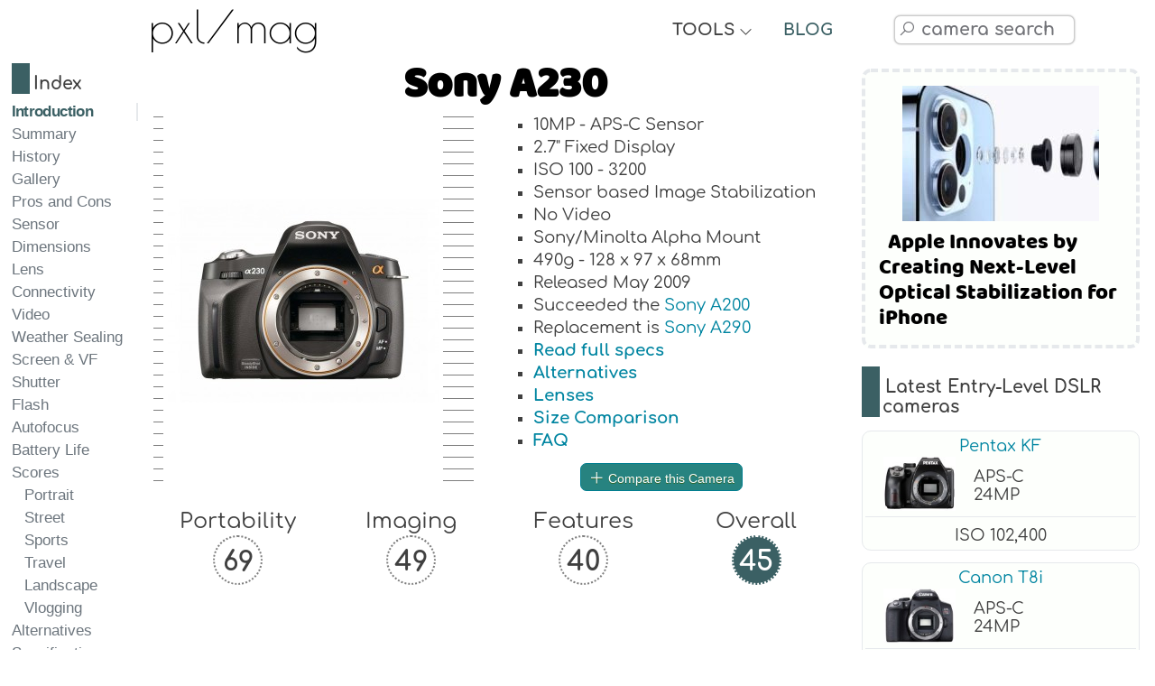

--- FILE ---
content_type: text/html; charset=UTF-8
request_url: https://pxlmag.com/db/camera-review/Sony-Alpha-DSLR-A230
body_size: 23670
content:
<!DOCTYPE html><html lang="en"><head><script>var __ezHttpConsent={setByCat:function(src,tagType,attributes,category,force,customSetScriptFn=null){var setScript=function(){if(force||window.ezTcfConsent[category]){if(typeof customSetScriptFn==='function'){customSetScriptFn();}else{var scriptElement=document.createElement(tagType);scriptElement.src=src;attributes.forEach(function(attr){for(var key in attr){if(attr.hasOwnProperty(key)){scriptElement.setAttribute(key,attr[key]);}}});var firstScript=document.getElementsByTagName(tagType)[0];firstScript.parentNode.insertBefore(scriptElement,firstScript);}}};if(force||(window.ezTcfConsent&&window.ezTcfConsent.loaded)){setScript();}else if(typeof getEzConsentData==="function"){getEzConsentData().then(function(ezTcfConsent){if(ezTcfConsent&&ezTcfConsent.loaded){setScript();}else{console.error("cannot get ez consent data");force=true;setScript();}});}else{force=true;setScript();console.error("getEzConsentData is not a function");}},};</script>
<script>var ezTcfConsent=window.ezTcfConsent?window.ezTcfConsent:{loaded:false,store_info:false,develop_and_improve_services:false,measure_ad_performance:false,measure_content_performance:false,select_basic_ads:false,create_ad_profile:false,select_personalized_ads:false,create_content_profile:false,select_personalized_content:false,understand_audiences:false,use_limited_data_to_select_content:false,};function getEzConsentData(){return new Promise(function(resolve){document.addEventListener("ezConsentEvent",function(event){var ezTcfConsent=event.detail.ezTcfConsent;resolve(ezTcfConsent);});});}</script>
<script>if(typeof _setEzCookies!=='function'){function _setEzCookies(ezConsentData){var cookies=window.ezCookieQueue;for(var i=0;i<cookies.length;i++){var cookie=cookies[i];if(ezConsentData&&ezConsentData.loaded&&ezConsentData[cookie.tcfCategory]){document.cookie=cookie.name+"="+cookie.value;}}}}
window.ezCookieQueue=window.ezCookieQueue||[];if(typeof addEzCookies!=='function'){function addEzCookies(arr){window.ezCookieQueue=[...window.ezCookieQueue,...arr];}}
addEzCookies([{name:"ezoab_481463",value:"mod11; Path=/; Domain=pxlmag.com; Max-Age=7200",tcfCategory:"store_info",isEzoic:"true",},{name:"ezosuibasgeneris-1",value:"ab3d9ba4-1232-4fc2-6e91-d6cb94ef64da; Path=/; Domain=pxlmag.com; Expires=Tue, 26 Jan 2027 23:03:55 UTC; Secure; SameSite=None",tcfCategory:"understand_audiences",isEzoic:"true",}]);if(window.ezTcfConsent&&window.ezTcfConsent.loaded){_setEzCookies(window.ezTcfConsent);}else if(typeof getEzConsentData==="function"){getEzConsentData().then(function(ezTcfConsent){if(ezTcfConsent&&ezTcfConsent.loaded){_setEzCookies(window.ezTcfConsent);}else{console.error("cannot get ez consent data");_setEzCookies(window.ezTcfConsent);}});}else{console.error("getEzConsentData is not a function");_setEzCookies(window.ezTcfConsent);}</script><script type="text/javascript" data-ezscrex='false' data-cfasync='false'>window._ezaq = Object.assign({"edge_cache_status":11,"edge_response_time":503,"url":"https://pxlmag.com/db/camera-review/Sony-Alpha-DSLR-A230"}, typeof window._ezaq !== "undefined" ? window._ezaq : {});</script><script type="text/javascript" data-ezscrex='false' data-cfasync='false'>window._ezaq = Object.assign({"ab_test_id":"mod11"}, typeof window._ezaq !== "undefined" ? window._ezaq : {});window.__ez=window.__ez||{};window.__ez.tf={"NewBanger":"lazyload"};</script><script type="text/javascript" data-ezscrex='false' data-cfasync='false'>window.ezDisableAds = true;</script><script data-ezscrex='false' data-cfasync='false' data-pagespeed-no-defer>var __ez=__ez||{};__ez.stms=Date.now();__ez.evt={};__ez.script={};__ez.ck=__ez.ck||{};__ez.template={};__ez.template.isOrig=true;__ez.queue=__ez.queue||function(){var e=0,i=0,t=[],n=!1,o=[],r=[],s=!0,a=function(e,i,n,o,r,s,a){var l=arguments.length>7&&void 0!==arguments[7]?arguments[7]:window,d=this;this.name=e,this.funcName=i,this.parameters=null===n?null:w(n)?n:[n],this.isBlock=o,this.blockedBy=r,this.deleteWhenComplete=s,this.isError=!1,this.isComplete=!1,this.isInitialized=!1,this.proceedIfError=a,this.fWindow=l,this.isTimeDelay=!1,this.process=function(){f("... func = "+e),d.isInitialized=!0,d.isComplete=!0,f("... func.apply: "+e);var i=d.funcName.split("."),n=null,o=this.fWindow||window;i.length>3||(n=3===i.length?o[i[0]][i[1]][i[2]]:2===i.length?o[i[0]][i[1]]:o[d.funcName]),null!=n&&n.apply(null,this.parameters),!0===d.deleteWhenComplete&&delete t[e],!0===d.isBlock&&(f("----- F'D: "+d.name),m())}},l=function(e,i,t,n,o,r,s){var a=arguments.length>7&&void 0!==arguments[7]?arguments[7]:window,l=this;this.name=e,this.path=i,this.async=o,this.defer=r,this.isBlock=t,this.blockedBy=n,this.isInitialized=!1,this.isError=!1,this.isComplete=!1,this.proceedIfError=s,this.fWindow=a,this.isTimeDelay=!1,this.isPath=function(e){return"/"===e[0]&&"/"!==e[1]},this.getSrc=function(e){return void 0!==window.__ezScriptHost&&this.isPath(e)&&"banger.js"!==this.name?window.__ezScriptHost+e:e},this.process=function(){l.isInitialized=!0,f("... file = "+e);var i=this.fWindow?this.fWindow.document:document,t=i.createElement("script");t.src=this.getSrc(this.path),!0===o?t.async=!0:!0===r&&(t.defer=!0),t.onerror=function(){var e={url:window.location.href,name:l.name,path:l.path,user_agent:window.navigator.userAgent};"undefined"!=typeof _ezaq&&(e.pageview_id=_ezaq.page_view_id);var i=encodeURIComponent(JSON.stringify(e)),t=new XMLHttpRequest;t.open("GET","//g.ezoic.net/ezqlog?d="+i,!0),t.send(),f("----- ERR'D: "+l.name),l.isError=!0,!0===l.isBlock&&m()},t.onreadystatechange=t.onload=function(){var e=t.readyState;f("----- F'D: "+l.name),e&&!/loaded|complete/.test(e)||(l.isComplete=!0,!0===l.isBlock&&m())},i.getElementsByTagName("head")[0].appendChild(t)}},d=function(e,i){this.name=e,this.path="",this.async=!1,this.defer=!1,this.isBlock=!1,this.blockedBy=[],this.isInitialized=!0,this.isError=!1,this.isComplete=i,this.proceedIfError=!1,this.isTimeDelay=!1,this.process=function(){}};function c(e,i,n,s,a,d,c,u,f){var m=new l(e,i,n,s,a,d,c,f);!0===u?o[e]=m:r[e]=m,t[e]=m,h(m)}function h(e){!0!==u(e)&&0!=s&&e.process()}function u(e){if(!0===e.isTimeDelay&&!1===n)return f(e.name+" blocked = TIME DELAY!"),!0;if(w(e.blockedBy))for(var i=0;i<e.blockedBy.length;i++){var o=e.blockedBy[i];if(!1===t.hasOwnProperty(o))return f(e.name+" blocked = "+o),!0;if(!0===e.proceedIfError&&!0===t[o].isError)return!1;if(!1===t[o].isComplete)return f(e.name+" blocked = "+o),!0}return!1}function f(e){var i=window.location.href,t=new RegExp("[?&]ezq=([^&#]*)","i").exec(i);"1"===(t?t[1]:null)&&console.debug(e)}function m(){++e>200||(f("let's go"),p(o),p(r))}function p(e){for(var i in e)if(!1!==e.hasOwnProperty(i)){var t=e[i];!0===t.isComplete||u(t)||!0===t.isInitialized||!0===t.isError?!0===t.isError?f(t.name+": error"):!0===t.isComplete?f(t.name+": complete already"):!0===t.isInitialized&&f(t.name+": initialized already"):t.process()}}function w(e){return"[object Array]"==Object.prototype.toString.call(e)}return window.addEventListener("load",(function(){setTimeout((function(){n=!0,f("TDELAY -----"),m()}),5e3)}),!1),{addFile:c,addFileOnce:function(e,i,n,o,r,s,a,l,d){t[e]||c(e,i,n,o,r,s,a,l,d)},addDelayFile:function(e,i){var n=new l(e,i,!1,[],!1,!1,!0);n.isTimeDelay=!0,f(e+" ...  FILE! TDELAY"),r[e]=n,t[e]=n,h(n)},addFunc:function(e,n,s,l,d,c,u,f,m,p){!0===c&&(e=e+"_"+i++);var w=new a(e,n,s,l,d,u,f,p);!0===m?o[e]=w:r[e]=w,t[e]=w,h(w)},addDelayFunc:function(e,i,n){var o=new a(e,i,n,!1,[],!0,!0);o.isTimeDelay=!0,f(e+" ...  FUNCTION! TDELAY"),r[e]=o,t[e]=o,h(o)},items:t,processAll:m,setallowLoad:function(e){s=e},markLoaded:function(e){if(e&&0!==e.length){if(e in t){var i=t[e];!0===i.isComplete?f(i.name+" "+e+": error loaded duplicate"):(i.isComplete=!0,i.isInitialized=!0)}else t[e]=new d(e,!0);f("markLoaded dummyfile: "+t[e].name)}},logWhatsBlocked:function(){for(var e in t)!1!==t.hasOwnProperty(e)&&u(t[e])}}}();__ez.evt.add=function(e,t,n){e.addEventListener?e.addEventListener(t,n,!1):e.attachEvent?e.attachEvent("on"+t,n):e["on"+t]=n()},__ez.evt.remove=function(e,t,n){e.removeEventListener?e.removeEventListener(t,n,!1):e.detachEvent?e.detachEvent("on"+t,n):delete e["on"+t]};__ez.script.add=function(e){var t=document.createElement("script");t.src=e,t.async=!0,t.type="text/javascript",document.getElementsByTagName("head")[0].appendChild(t)};__ez.dot=__ez.dot||{};__ez.queue.addFileOnce('/detroitchicago/boise.js', '/detroitchicago/boise.js?gcb=195-3&cb=5', true, [], true, false, true, false);__ez.queue.addFileOnce('/parsonsmaize/abilene.js', '/parsonsmaize/abilene.js?gcb=195-3&cb=e80eca0cdb', true, [], true, false, true, false);__ez.queue.addFileOnce('/parsonsmaize/mulvane.js', '/parsonsmaize/mulvane.js?gcb=195-3&cb=e75e48eec0', true, ['/parsonsmaize/abilene.js'], true, false, true, false);__ez.queue.addFileOnce('/detroitchicago/birmingham.js', '/detroitchicago/birmingham.js?gcb=195-3&cb=539c47377c', true, ['/parsonsmaize/abilene.js'], true, false, true, false);</script>
<script type="text/javascript">var _ez_send_requests_through_ezoic = true;</script>
<script data-ezscrex="false" type="text/javascript" data-cfasync="false">window._ezaq = Object.assign({"ad_cache_level":0,"adpicker_placement_cnt":0,"ai_placeholder_cache_level":0,"ai_placeholder_placement_cnt":-1,"author":"pxlmag.com","domain":"pxlmag.com","domain_id":481463,"ezcache_level":0,"ezcache_skip_code":14,"has_bad_image":0,"has_bad_words":0,"is_sitespeed":0,"lt_cache_level":0,"response_size":140114,"response_size_orig":134276,"response_time_orig":593,"template_id":5,"url":"https://pxlmag.com/db/camera-review/Sony-Alpha-DSLR-A230","word_count":0,"worst_bad_word_level":0}, typeof window._ezaq !== "undefined" ? window._ezaq : {});__ez.queue.markLoaded('ezaqBaseReady');</script>
<script type='text/javascript' data-ezscrex='false' data-cfasync='false'>
window.ezAnalyticsStatic = true;
window._ez_send_requests_through_ezoic = true;
function analyticsAddScript(script) {
	var ezDynamic = document.createElement('script');
	ezDynamic.type = 'text/javascript';
	ezDynamic.innerHTML = script;
	document.head.appendChild(ezDynamic);
}
function getCookiesWithPrefix() {
    var allCookies = document.cookie.split(';');
    var cookiesWithPrefix = {};

    for (var i = 0; i < allCookies.length; i++) {
        var cookie = allCookies[i].trim();

        for (var j = 0; j < arguments.length; j++) {
            var prefix = arguments[j];
            if (cookie.indexOf(prefix) === 0) {
                var cookieParts = cookie.split('=');
                var cookieName = cookieParts[0];
                var cookieValue = cookieParts.slice(1).join('=');
                cookiesWithPrefix[cookieName] = decodeURIComponent(cookieValue);
                break; // Once matched, no need to check other prefixes
            }
        }
    }

    return cookiesWithPrefix;
}
function productAnalytics() {
	var d = {"pr":[6],"omd5":"821677b2bb024c3ad32d16cc6676e05c","nar":"risk score"};
	d.u = _ezaq.url;
	d.p = _ezaq.page_view_id;
	d.v = _ezaq.visit_uuid;
	d.ab = _ezaq.ab_test_id;
	d.e = JSON.stringify(_ezaq);
	d.ref = document.referrer;
	d.c = getCookiesWithPrefix('active_template', 'ez', 'lp_');
	if(typeof ez_utmParams !== 'undefined') {
		d.utm = ez_utmParams;
	}

	var dataText = JSON.stringify(d);
	var xhr = new XMLHttpRequest();
	xhr.open('POST','//g.ezoic.net/ezais/analytics?cb=1', true);
	xhr.onload = function () {
		if (xhr.status!=200) {
            return;
		}

        if(document.readyState !== 'loading') {
            analyticsAddScript(xhr.response);
            return;
        }

        var eventFunc = function() {
            if(document.readyState === 'loading') {
                return;
            }
            document.removeEventListener('readystatechange', eventFunc, false);
            analyticsAddScript(xhr.response);
        };

        document.addEventListener('readystatechange', eventFunc, false);
	};
	xhr.setRequestHeader('Content-Type','text/plain');
	xhr.send(dataText);
}
__ez.queue.addFunc("productAnalytics", "productAnalytics", null, true, ['ezaqBaseReady'], false, false, false, true);
</script><base href="https://pxlmag.com/db/camera-review/Sony-Alpha-DSLR-A230"/>
	<!--<link rel="preconnect" href="https://fonts.gstatic.com" crossorigin>
	<link rel="dns-prefetch" href="https://fonts.gstatic.com" />
	<link rel="preconnect" href="https://cdnjs.cloudflare.com" crossorigin>
	<link rel="dns-prefetch" href="https://cdnjs.cloudflare.com" />-->
	<link rel="preload" href="https://fonts.gstatic.com/s/baloo/v6/6xKhdSpJJ92I9MWPCm4.woff2" as="font" crossorigin=""/>
	<link rel="preload" href="https://fonts.gstatic.com/s/comfortaa/v29/1Ptsg8LJRfWJmhDAuUs4TYFq.woff2" as="font" crossorigin=""/>
	<link rel="preload" href="https://fonts.gstatic.com/s/poiretone/v9/UqyVK80NJXN4zfRgbdfbo55cVw.woff2" as="font" crossorigin=""/>
	<link rel="preload" href="https://cdnjs.cloudflare.com/ajax/libs/line-awesome/1.3.0/font-awesome-line-awesome/webfonts/fa-solid-900.woff2" as="font" crossorigin=""/>
	<link rel="preload" href="https://cdnjs.cloudflare.com/ajax/libs/line-awesome/1.3.0/font-awesome-line-awesome/webfonts/fa-brands-400.woff2" as="font" crossorigin=""/>
	<link rel="preload" href="https://cdnjs.cloudflare.com/ajax/libs/line-awesome/1.3.0/font-awesome-line-awesome/webfonts/fa-regular-400.woff2" as="font" crossorigin=""/>
	<link rel="preload" href="https://pxlmag.com/db/images/cameras/gallery/medium/Sony-Alpha-DSLR-A230/Sony-A230-front.jpg" as="image"/>
	<!--<link rel="stylesheet" href="https://fonts.googleapis.com/css2?family=Baloo&amp;family=Comfortaa:wght@400;700&amp;family=Poiret+One&amp;display=block">-->
	<meta charset="UTF-8"/>
	<meta http-equiv="X-UA-Compatible" content="IE=edge"/>
	<meta name="viewport" content="width=device-width,initial-scale=1,maximum-scale=1"/>
	<title>Sony A230 Specs and Review - PXLMAG.com</title>
	<link rel="canonical" href="https://pxlmag.com/db/camera-review/Sony-Alpha-DSLR-A230"/>
	<meta name="author" content="pxlmag.com"/>
	<meta name="keywords" content="Sony Alpha DSLR-A230, Sony A230, A230, , Sony, Entry-Level DSLR, Compact SLR, Sony A230 specs, Sony A230 specifications, Sony A230 review, Sony A230 gallery, Sony A230 compare, Sony A230 photos"/>
	<meta name="description" content="Enjoy our complete review of the Sony A230, check-out the gallery and compare it to similar digital cameras."/>
	<meta property="og:description" content="Enjoy our complete review of the Sony A230, check-out the gallery and compare it to similar digital cameras."/>
	<meta property="og:image" content="https://pxlmag.com/db/images/cameras/gallery/medium/Sony-Alpha-DSLR-A230/Sony-A230-front.jpg"/>
	<meta property="og:image:width" content="300"/>
	<meta property="og:image:height" content="226"/>
	<meta property="og:image:alt" content="Sony A230 front"/>
	<meta property="og:site_name" content="Pixel Magazine"/>
	<meta property="og:type" content="article"/>
	<meta property="og:title" content="Sony A230 Specs and Review - PXLMAG.com"/>
	<meta name="format-detection" content="telephone=no"/>
	<link rel="apple-touch-icon" sizes="180x180" href="https://pxlmag.com/db/favicon/apple-touch-icon.png"/>
	<link rel="icon" type="image/png" sizes="32x32" href="https://pxlmag.com/db/favicon/favicon-32x32.png"/>
	<link rel="icon" type="image/png" sizes="16x16" href="https://pxlmag.com/db/favicon/favicon-16x16.png"/>
	<link rel="manifest" href="https://pxlmag.com/db/favicon/site.webmanifest"/>
	<link rel="mask-icon" href="https://pxlmag.com/db/favicon/safari-pinned-tab.svg" color="#5bbad5"/>
	<link rel="shortcut icon" href="https://pxlmag.com/db/favicon/favicon.ico"/>
	<meta name="msapplication-TileColor" content="#ffc40d"/>
	<meta name="msapplication-config" content="https://pxlmag.com/db/favicon/browserconfig.xml"/>
	<meta name="theme-color" content="#ffffff"/>
	<link rel="stylesheet" href="https://cdnjs.cloudflare.com/ajax/libs/line-awesome/1.3.0/font-awesome-line-awesome/css/all.min.css"/>
	<link rel="stylesheet" href="https://pxlmag.com/db/assets/styles.css?v=260126" type="text/css"/>
	<!--<link rel="stylesheet" href="https://fonts.googleapis.com/css?family=Baloo|Comfortaa|Poiret+One:400">-->
	<script defer="" src="https://cdnjs.cloudflare.com/ajax/libs/jquery/3.4.1/jquery.min.js"></script>
	<script defer="" src="https://cdnjs.cloudflare.com/ajax/libs/jqueryui/1.12.1/jquery-ui.min.js"></script>
	<script defer="" src="https://cdnjs.cloudflare.com/ajax/libs/Chart.js/2.9.3/Chart.min.js"></script>
	<script defer="" src="https://pxlmag.com/db/assets/royalslider/jquery.royalslider.min.js"></script>
	<script defer="" src="https://pxlmag.com/db/assets/graphs/colors.min.js"></script>
	<script defer="" src="https://pxlmag.com/db/assets/functions.js?v=260126"></script>
	<script async="" src="https://pagead2.googlesyndication.com/pagead/js/adsbygoogle.js?client=ca-pub-2032142788193432" crossorigin="anonymous"></script>
<!-- Global site tag (gtag.js) - Google Analytics -->
<script async="" src="https://www.googletagmanager.com/gtag/js?id=G-YFGTB7HZBX"></script>
<script>
  window.dataLayer = window.dataLayer || [];
  function gtag(){dataLayer.push(arguments);}
  gtag('js', new Date());

  gtag('config', 'G-YFGTB7HZBX');
</script>
<script async="" src="//static.getclicky.com/101364603.js"></script>
<noscript><p><img alt="Clicky" width="1" height="1" src="//in.getclicky.com/101364603ns.gif" /></p></noscript>

<!-- start webpushr code --> <script>(function(w,d, s, id) {if(typeof(w.webpushr)!=='undefined') return;w.webpushr=w.webpushr||function(){(w.webpushr.q=w.webpushr.q||[]).push(arguments)};var js, fjs = d.getElementsByTagName(s)[0];js = d.createElement(s); js.id = id;js.async=1;js.src = "https://cdn.webpushr.com/app.min.js";fjs.parentNode.appendChild(js);}(window,document, 'script', 'webpushr-jssdk'));webpushr('setup',{'key':'BK_AxjfoA6S02nznJ4slZtRvNRIKS7XpzV_QSk6NMhRfVNL3FNMdnqFBB42C82n45AMBaYzBz06bFyeXIuSgE1o' });</script><!-- end webpushr code --><script type='text/javascript'>
var ezoTemplate = 'orig_site';
var ezouid = '1';
var ezoFormfactor = '1';
</script><script data-ezscrex="false" type='text/javascript'>
var soc_app_id = '0';
var did = 481463;
var ezdomain = 'pxlmag.com';
var ezoicSearchable = 1;
</script></head>

<body>
	<main class="wrapper">
		<nav class="toc-nav toc-nav-fullscreen">
			<div style="height:50px;"></div>

	<nav class="toc-nav">
	<h6 class="section-heading index-toc">Index</h6>
	<ol class="samepagelink">
		<li class="active"><a href="#Introduction">Introduction</a></li>
		<li class="active"><a href="#Summary">Summary</a></li><li><a href="#History">History</a></li>		
		<li><a href="#Gallery">Gallery</a></li>
		<li><a href="#ProsandCons">Pros and Cons</a></li>
		<li><a href="#Sensor">Sensor</a></li>
		<li><a href="#Physical">Dimensions</a></li>
		<li><a href="#Lens">Lens</a></li>
		<li><a href="#Connectivity">Connectivity</a></li>
		<li><a href="#Video">Video</a></li>	
		<li><a href="#WeatherSealing">Weather Sealing</a></li>	
		<li><a href="#Screen">Screen &amp; VF</a></li>
		<li><a href="#Shutter">Shutter</a></li>	
		<li><a href="#Flash">Flash</a></li>	
		<li><a href="#Autofocus">Autofocus</a></li>	
		<li><a href="#BatteryLife">Battery Life</a></li>	
		<li><a href="#Scores">Scores</a>
			<ul>
				<li><a href="#Portrait">Portrait</a></li>
				<li><a href="#Street">Street</a></li>
				<li><a href="#Sports">Sports</a></li>
				<li><a href="#Travel">Travel</a></li>
				<li><a href="#Landscape">Landscape</a></li>
				<li><a href="#Vlogging">Vlogging</a></li>
			</ul>
		</li>
		<li><a href="#Alternatives">Alternatives</a></li>
		<li><a href="#Specifications">Specifications</a></li>
	</ol>
	</nav>
			</nav>
		<div>
			<style>
	html {overflow-y: scroll;}
</style>
<div id="main-header">
	<div class="logo-text">
		<a href="https://pxlmag.com/db/">pxl/mag</a>
	</div>
	<div class="tools-text">
		<div class="blog-text header-section-text">
			<div class="toggle-text">TOOLS <i style="font-size:15px;font-weight:bold;" class="fas fa-angle-down"></i></div>
			<div class="toggle-icon"><i class="fas fa-tools"></i></div>
		</div>
		<div class="tools-dropdown">
			<a href="https://pxlmag.com/db/">Camera Comparison Database</a>
			<a href="https://pxlmag.com/db/camera-search">Camera Finder Tool</a>
			<a href="https://pxlmag.com/db/camera-size-comparison">Camera &amp; Lens Size Compare Tool</a>
			<a href="https://pxlmag.com/db/lens-search">Lens Finder Tool</a>
		</div>
	</div>
	<div class="toc-bookmark"><div class="mobile-toc-icon"><i class="fas fa-bookmark"></i></div><div class="mobile-toc">
	<nav class="toc-nav">
	<h6 class="section-heading index-toc">Index</h6>
	<ol class="samepagelink">
		<li class="active"><a href="#Introduction">Introduction</a></li>
		<li class="active"><a href="#Summary">Summary</a></li><li><a href="#History">History</a></li>		
		<li><a href="#Gallery">Gallery</a></li>
		<li><a href="#ProsandCons">Pros and Cons</a></li>
		<li><a href="#Sensor">Sensor</a></li>
		<li><a href="#Physical">Dimensions</a></li>
		<li><a href="#Lens">Lens</a></li>
		<li><a href="#Connectivity">Connectivity</a></li>
		<li><a href="#Video">Video</a></li>	
		<li><a href="#WeatherSealing">Weather Sealing</a></li>	
		<li><a href="#Screen">Screen &amp; VF</a></li>
		<li><a href="#Shutter">Shutter</a></li>	
		<li><a href="#Flash">Flash</a></li>	
		<li><a href="#Autofocus">Autofocus</a></li>	
		<li><a href="#BatteryLife">Battery Life</a></li>	
		<li><a href="#Scores">Scores</a>
			<ul>
				<li><a href="#Portrait">Portrait</a></li>
				<li><a href="#Street">Street</a></li>
				<li><a href="#Sports">Sports</a></li>
				<li><a href="#Travel">Travel</a></li>
				<li><a href="#Landscape">Landscape</a></li>
				<li><a href="#Vlogging">Vlogging</a></li>
			</ul>
		</li>
		<li><a href="#Alternatives">Alternatives</a></li>
		<li><a href="#Specifications">Specifications</a></li>
	</ol>
	</nav>
	</div></div>	<div class="blog-text header-section-text">
		<div class="toggle-text"><a href="https://pxlmag.com">BLOG</a></div>
		<div class="toggle-icon"><a href="https://pxlmag.com"><i class="fas fa-blog"></i></a></div>
	</div>
	<div class="header-social-media-icons">
		<!--<a rel="nofollow" target="blank" href="https://www.facebook.com/pxlmagcom"><i class="fab fa-facebook-f"></i></a>
		<a rel="nofollow" target="blank" href="https://twitter.com/pxlmagcom"><i class="fab fa-twitter"></i></a>-->
	</div>
	<div class="main-search-box">
		<div id="read-more-dots-search-icon-toggle"></div>
		<div class="toggle-icon-search"><i class="fab fa-searchengin"></i></div>
		<div class="toggle-text-search"><input type="text" name="camera-search" autocomplete="off" autocorrect="off" autocapitalize="off" spellcheck="false" id="camera-search" placeholder=" camera search" class="search-input form-control"/></div>
	</div>
	<div>
	</div>
</div>			<article class="leftside">
				<header>
					<section id="Introduction">
						<h1 style="text-align:center;">Sony A230</h1>
						<div class="hero">
														<div class="dash-gradient">  </div>
							<img width="300" height="226" src="https://pxlmag.com/db/images/cameras/gallery/medium/Sony-Alpha-DSLR-A230/Sony-A230-front.jpg" alt="Sony Alpha DSLR-A230 front" title="Sony Alpha DSLR-A230 front"/>
							<div class="dash-gradient">  </div>
							<div>
								<ul>
									<li>10MP - APS-C Sensor</li><li>2.7&#34; Fixed Display</li><li>ISO 100 - 3200</li><li> Sensor based Image Stabilization</li><li>No Video</li><li>Sony/Minolta Alpha Mount</li><li>490g - 128 x 97 x 68mm</li><li>Released May 2009</li><li>Succeeded the <a href="https://pxlmag.com/db/camera-review/Sony-Alpha-DSLR-A200">Sony A200</a></li><li>Replacement is <a href="https://pxlmag.com/db/camera-review/Sony-Alpha-DSLR-A290">Sony A290</a></li>									<li><b class="samepagelink"><a href="#Specifications">Read full specs</a></b></li>
									<li><b><a href="https://pxlmag.com/db/camera-alternatives/Sony-Alpha-DSLR-A230">Alternatives</a></b></li>
									<li><b><a href="https://pxlmag.com/db/camera-lenses/Sony-Alpha-DSLR-A230-lenses">Lenses</a></b></li>									<li><b><span data-size-compare-url="https://pxlmag.com/db/camera-size-comparison/4cdb86e7-t60" class="textsizecompare" title="Compare the Sony A230 in our size comparison tool">Size Comparison</span></b></li>
									<li><b><a href="https://pxlmag.com/db/camera-faq/Sony-Alpha-DSLR-A230">FAQ</a></b></li>
								</ul>
								<button style="margin:15px auto 0px auto;display: block;" onclick="compareTo()" id="compare-to-btn" class="generic-button"><i style="color:white;" class="fas fa-plus"></i> Compare this Camera</button>
								<span id="read-more-dots-compare"></span>
								<div style="text-align:center;">
									<div id="read-more-compare">
										<input style="font-size:18px;max-width:300px;width:90%;margin:10px auto;" type="text" name="camera-compare" autocomplete="off" autocorrect="off" autocapitalize="off" spellcheck="false" id="camera-compare" placeholder=" Comparison Search" class="search-input form-control"/>
									</div>
								</div>
							</div>
						</div>
						<div class="large-css-circle-grid">
							<span>
								Portability<br/><span class="large-css-circle">69</span>
							</span>
							<span>
								Imaging<br/><span class="large-css-circle">49</span>
							</span>
							<span>
								Features<br/><span class="large-css-circle">40</span>
							</span>
							<span>
								Overall<br/><span class="large-css-circle circle-green-white">45</span>
							</span>
						</div>
					</section>
				</header>
				<div class="adsense-horizontal">
	<script async="" src="https://pagead2.googlesyndication.com/pagead/js/adsbygoogle.js?client=ca-pub-2032142788193432" crossorigin="anonymous"></script>
	<!-- pxlmag-horizontal-responsive -->
	<ins class="adsbygoogle" style="display:block" data-ad-client="ca-pub-2032142788193432" data-ad-slot="7431684762" data-ad-format="auto" data-full-width-responsive="true"></ins>
	<script>
		 (adsbygoogle = window.adsbygoogle || []).push({});
	</script>
</div>				<section id="Summary">
					<div class="boxtitle">
						<h2>Sony A230 summary</h2>
					</div>
					<div class="contentbox">
						<p>Sony A230 is Sony&#39;s Entry-Level DSLR camera first released on May of 2009. The camera houses a 10MP, CCD APS-C sized sensor and has a full resolution of 3872 x 2592. </p><p>Sony launched this camera to replace the previous <a href="https://pxlmag.com/db/camera-review/Sony-Alpha-DSLR-A200">Sony A200</a> (Read <a href="https://pxlmag.com/db/camera-compare/Sony-Alpha-DSLR-A200-vs-Sony-Alpha-DSLR-A230">Full Comparison</a>) and afterwards released the more recent <a href="https://pxlmag.com/db/camera-review/Sony-Alpha-DSLR-A290">Sony A290</a> (Read <a href="https://pxlmag.com/db/camera-compare/Sony-Alpha-DSLR-A230-vs-Sony-Alpha-DSLR-A290">Full Comparison</a>) as a way to update this camera.						</p>
						<p>The A230 places at <span class="highlight-green">#61 out of 80</span> in Entry-Level DSLR cameras and over all <span class="highlight-green">#519 out of 1465</span> for digital cameras in our collection. Please look at our <b><a href="https://pxlmag.com/db/camera-search">Smart camera search</a></b> to get camera listings based on your custom factors.						</p>
					</div>
					<a class="small-wp-post wp-post-common" href="https://pxlmag.com/pentax-17-pre-orders-outperform-expectations-by-a-landslide"><img loading="lazy" src="https://pxlmag.com/wp-content/uploads/2024/06/No-Surprise-Pentax-17-Pre-Orders-218x150.jpg"/><span>Pentax 17 Pre-Orders Outperform Expectations by a Landslide</span></a>					<div class="contentbox">
						<p>Below is a graph of specific factors used in the rating system.</p>					</div>

					<canvas id="metaChart" class="chart-class" width="1600" height="1000"></canvas>
				</section>
				<div class="adsense-horizontal">
	<script async="" src="https://pagead2.googlesyndication.com/pagead/js/adsbygoogle.js?client=ca-pub-2032142788193432" crossorigin="anonymous"></script>
	<!-- pxlmag-horizontal-responsive -->
	<ins class="adsbygoogle" style="display:block" data-ad-client="ca-pub-2032142788193432" data-ad-slot="7431684762" data-ad-format="auto" data-full-width-responsive="true"></ins>
	<script>
		 (adsbygoogle = window.adsbygoogle || []).push({});
	</script>
</div>				<section id="History"><div class="boxtitle"><h2>Sony A230 family</h2></div><div class="contentbox"><p>The Sony A230 is part of a family of digital cameras. You can read the detailed range below.</p></div><div class="cameratable"><div class="cameralistitem sticky-spec-row"><span class="imageinlist"></span><span class="nameinlist"><b>Model</b></span><span class="wideinlist"><b>Visualize</b></span><span class="narrowinlist one"><b>Resolution</b></span><span class="narrowinlist two"><b>Sensor Size</b></span><span class="narrowinlist three"><b>Max fps</b></span><span class="narrowinlist four"><b>Released</b></span></div><div class="cameralistitem"><span class="imageinlist"><img loading="lazy" src="https://pxlmag.com/db/images/cameras/gallery/thumbs/Sony-SLT-A68/Sony-A68-front.jpg" height="70" alt="Sony-SLT-A68 front thumbnail" title="Sony-SLT-A68 front thumbnail"/></span><span class="nameinlist"><b><a href="https://pxlmag.com/db/camera-review/Sony-SLT-A68">Sony A68</a></b><br/><i class="fas fa-arrow-circle-right"></i> <a href="https://pxlmag.com/db/camera-compare/Sony-Alpha-DSLR-A230-vs-Sony-SLT-A68">A230 vs A68</a></span><span class="wideinlist"><span data-size-compare-url="https://pxlmag.com/db/camera-size-comparison/4cdb86e7-36801c03-t60" class="camerawithlenssvg" title="Visualize the dimensions of the Sony SLT-A68 versus Sony A230"><img loading="lazy" width="150" height="81" src="https://pxlmag.com/db/assets/greencameralens.png"/></span></span><span class="narrowinlist one">24MP</span><span class="narrowinlist two">APS-C</span><span class="narrowinlist three">8.0  fps</span><span class="narrowinlist four">2015</span></div>

<div class="cameralistitem"><span class="imageinlist"><img loading="lazy" src="https://pxlmag.com/db/images/cameras/gallery/thumbs/Sony-SLT-A58/Sony-A58-front.jpg" height="70" alt="Sony-SLT-A58 front thumbnail" title="Sony-SLT-A58 front thumbnail"/></span><span class="nameinlist"><b><a href="https://pxlmag.com/db/camera-review/Sony-SLT-A58">Sony A58</a></b><br/><i class="fas fa-arrow-circle-right"></i> <a href="https://pxlmag.com/db/camera-compare/Sony-Alpha-DSLR-A230-vs-Sony-SLT-A58">A230 vs A58</a></span><span class="wideinlist"><span data-size-compare-url="https://pxlmag.com/db/camera-size-comparison/4cdb86e7-f650c6c1-t60" class="camerawithlenssvg" title="Visualize the dimensions of the Sony SLT-A58 versus Sony A230"><img loading="lazy" width="150" height="81" src="https://pxlmag.com/db/assets/greencameralens.png"/></span></span><span class="narrowinlist one">20MP</span><span class="narrowinlist two">APS-C</span><span class="narrowinlist three">8.0  fps</span><span class="narrowinlist four">2013</span></div>

<a class="small-wp-post wp-post-common" href="https://pxlmag.com/meta-to-introduce-ai-generated-labels-for-media-starting-next-month"><img loading="lazy" src="https://pxlmag.com/wp-content/uploads/2024/04/Approach-to-AI-Generated-Content-218x150.jpg"/><span>Meta to Introduce &#39;AI-Generated&#39; Labels for Media starting next month</span></a><div class="cameralistitem"><span class="imageinlist"><img loading="lazy" src="https://pxlmag.com/db/images/cameras/gallery/thumbs/Sony-SLT-A57/Sony-A57-front.jpg" height="70" alt="Sony-SLT-A57 front thumbnail" title="Sony-SLT-A57 front thumbnail"/></span><span class="nameinlist"><b><a href="https://pxlmag.com/db/camera-review/Sony-SLT-A57">Sony A57</a></b><br/><i class="fas fa-arrow-circle-right"></i> <a href="https://pxlmag.com/db/camera-compare/Sony-Alpha-DSLR-A230-vs-Sony-SLT-A57">A230 vs A57</a></span><span class="wideinlist"><span data-size-compare-url="https://pxlmag.com/db/camera-size-comparison/4cdb86e7-3ad132d8-t60" class="camerawithlenssvg" title="Visualize the dimensions of the Sony SLT-A57 versus Sony A230"><img loading="lazy" width="150" height="81" src="https://pxlmag.com/db/assets/greencameralens.png"/></span></span><span class="narrowinlist one">16MP</span><span class="narrowinlist two">APS-C</span><span class="narrowinlist three">12.0  fps</span><span class="narrowinlist four">2012</span></div>

<div class="cameralistitem"><span class="imageinlist"><img loading="lazy" src="https://pxlmag.com/db/images/cameras/gallery/thumbs/Sony-SLT-A37/Sony-A37-front.jpg" height="70" alt="Sony-SLT-A37 front thumbnail" title="Sony-SLT-A37 front thumbnail"/></span><span class="nameinlist"><b><a href="https://pxlmag.com/db/camera-review/Sony-SLT-A37">Sony A37</a></b><br/><i class="fas fa-arrow-circle-right"></i> <a href="https://pxlmag.com/db/camera-compare/Sony-Alpha-DSLR-A230-vs-Sony-SLT-A37">A230 vs A37</a></span><span class="wideinlist"><span data-size-compare-url="https://pxlmag.com/db/camera-size-comparison/4cdb86e7-ac36a278-t60" class="camerawithlenssvg" title="Visualize the dimensions of the Sony SLT-A37 versus Sony A230"><img loading="lazy" width="150" height="81" src="https://pxlmag.com/db/assets/greencameralens.png"/></span></span><span class="narrowinlist one">16MP</span><span class="narrowinlist two">APS-C</span><span class="narrowinlist three">6.0  fps</span><span class="narrowinlist four">2012</span></div>

<div class="cameralistitem"><span class="imageinlist"><img loading="lazy" src="https://pxlmag.com/db/images/cameras/gallery/thumbs/Sony-SLT-A65/Sony-A65-front.jpg" height="70" alt="Sony-SLT-A65 front thumbnail" title="Sony-SLT-A65 front thumbnail"/></span><span class="nameinlist"><b><a href="https://pxlmag.com/db/camera-review/Sony-SLT-A65">Sony A65</a></b><br/><i class="fas fa-arrow-circle-right"></i> <a href="https://pxlmag.com/db/camera-compare/Sony-Alpha-DSLR-A230-vs-Sony-SLT-A65">A230 vs A65</a></span><span class="wideinlist"><span data-size-compare-url="https://pxlmag.com/db/camera-size-comparison/4cdb86e7-050d9498-t60" class="camerawithlenssvg" title="Visualize the dimensions of the Sony SLT-A65 versus Sony A230"><img loading="lazy" width="150" height="81" src="https://pxlmag.com/db/assets/greencameralens.png"/></span></span><span class="narrowinlist one">24MP</span><span class="narrowinlist two">APS-C</span><span class="narrowinlist three">10.0  fps</span><span class="narrowinlist four">2011</span></div>

<div class="cameralistitem"><span class="imageinlist"><img loading="lazy" src="https://pxlmag.com/db/images/cameras/gallery/thumbs/Sony-SLT-A35/Sony-A35-front.jpg" height="70" alt="Sony-SLT-A35 front thumbnail" title="Sony-SLT-A35 front thumbnail"/></span><span class="nameinlist"><b><a href="https://pxlmag.com/db/camera-review/Sony-SLT-A35">Sony A35</a></b><br/><i class="fas fa-arrow-circle-right"></i> <a href="https://pxlmag.com/db/camera-compare/Sony-Alpha-DSLR-A230-vs-Sony-SLT-A35">A230 vs A35</a></span><span class="wideinlist"><span data-size-compare-url="https://pxlmag.com/db/camera-size-comparison/4cdb86e7-7616a9e7-t60" class="camerawithlenssvg" title="Visualize the dimensions of the Sony SLT-A35 versus Sony A230"><img loading="lazy" width="150" height="81" src="https://pxlmag.com/db/assets/greencameralens.png"/></span></span><span class="narrowinlist one">16MP</span><span class="narrowinlist two">APS-C</span><span class="narrowinlist three">6.0  fps</span><span class="narrowinlist four">2011</span></div>

<a class="small-wp-post wp-post-common" href="https://pxlmag.com/japan-exclusive-leica-leitz-phone-3-features-big-sensor-and-new-modes"><img loading="lazy" src="https://pxlmag.com/wp-content/uploads/2024/04/LP3_cut_13f_0212-218x150.jpg"/><span>Japan-exclusive Leica Leitz Phone 3 features big sensor and new modes</span></a><div class="cameralistitem"><span class="imageinlist"><img loading="lazy" src="https://pxlmag.com/db/images/cameras/gallery/thumbs/Sony-Alpha-DSLR-A580/Sony-A580-front.jpg" height="70" alt="Sony-Alpha-DSLR-A580 front thumbnail" title="Sony-Alpha-DSLR-A580 front thumbnail"/></span><span class="nameinlist"><b><a href="https://pxlmag.com/db/camera-review/Sony-Alpha-DSLR-A580">Sony A580</a></b><br/><i class="fas fa-arrow-circle-right"></i> <a href="https://pxlmag.com/db/camera-compare/Sony-Alpha-DSLR-A230-vs-Sony-Alpha-DSLR-A580">A230 vs A580</a></span><span class="wideinlist"><span data-size-compare-url="https://pxlmag.com/db/camera-size-comparison/4cdb86e7-4f73ab54-t60" class="camerawithlenssvg" title="Visualize the dimensions of the Sony Alpha DSLR-A580 versus Sony A230"><img loading="lazy" width="150" height="81" src="https://pxlmag.com/db/assets/greencameralens.png"/></span></span><span class="narrowinlist one">16MP</span><span class="narrowinlist two">APS-C</span><span class="narrowinlist three">7.0  fps</span><span class="narrowinlist four">2011</span></div>

<span id="read-more-dots"></span><div id="read-more"><div class="cameralistitem"><span class="imageinlist"><img loading="lazy" src="https://pxlmag.com/db/images/cameras/gallery/thumbs/Sony-Alpha-DSLR-A560/Sony-A560-front.jpg" height="70" alt="Sony-Alpha-DSLR-A560 front thumbnail" title="Sony-Alpha-DSLR-A560 front thumbnail"/></span><span class="nameinlist"><b><a href="https://pxlmag.com/db/camera-review/Sony-Alpha-DSLR-A560">Sony A560</a></b><br/><i class="fas fa-arrow-circle-right"></i> <a href="https://pxlmag.com/db/camera-compare/Sony-Alpha-DSLR-A230-vs-Sony-Alpha-DSLR-A560">A230 vs A560</a></span><span class="wideinlist"><span data-size-compare-url="https://pxlmag.com/db/camera-size-comparison/4cdb86e7-c71348a6-t60" class="camerawithlenssvg" title="Visualize the dimensions of the Sony Alpha DSLR-A560 versus Sony A230"><img loading="lazy" width="150" height="81" src="https://pxlmag.com/db/assets/greencameralens.png"/></span></span><span class="narrowinlist one">14MP</span><span class="narrowinlist two">APS-C</span><span class="narrowinlist three">5.0  fps</span><span class="narrowinlist four">2010</span></div>

<div class="cameralistitem"><span class="imageinlist"><img loading="lazy" src="https://pxlmag.com/db/images/cameras/w100/nolens/Sony_SLT-A33_0.jpg" height="70" alt="Sony-SLT-A33 front thumbnail" title="Sony-SLT-A33 front thumbnail"/></span><span class="nameinlist"><b><a href="https://pxlmag.com/db/camera-review/Sony-SLT-A33">Sony A33</a></b><br/><i class="fas fa-arrow-circle-right"></i> <a href="https://pxlmag.com/db/camera-compare/Sony-Alpha-DSLR-A230-vs-Sony-SLT-A33">A230 vs A33</a></span><span class="wideinlist"><span data-size-compare-url="https://pxlmag.com/db/camera-size-comparison/4cdb86e7-21c0ed5e-t60" class="camerawithlenssvg" title="Visualize the dimensions of the Sony SLT-A33 versus Sony A230"><img loading="lazy" width="150" height="81" src="https://pxlmag.com/db/assets/greencameralens.png"/></span></span><span class="narrowinlist one">14MP</span><span class="narrowinlist two">APS-C</span><span class="narrowinlist three">7.0  fps</span><span class="narrowinlist four">2010</span></div>

<div class="cameralistitem"><span class="imageinlist"><img loading="lazy" src="https://pxlmag.com/db/images/cameras/gallery/thumbs/Sony-SLT-A55/Sony-A55-front.jpg" height="70" alt="Sony-SLT-A55 front thumbnail" title="Sony-SLT-A55 front thumbnail"/></span><span class="nameinlist"><b><a href="https://pxlmag.com/db/camera-review/Sony-SLT-A55">Sony A55</a></b><br/><i class="fas fa-arrow-circle-right"></i> <a href="https://pxlmag.com/db/camera-compare/Sony-Alpha-DSLR-A230-vs-Sony-SLT-A55">A230 vs A55</a></span><span class="wideinlist"><span data-size-compare-url="https://pxlmag.com/db/camera-size-comparison/4cdb86e7-de0dfaa4-t60" class="camerawithlenssvg" title="Visualize the dimensions of the Sony SLT-A55 versus Sony A230"><img loading="lazy" width="150" height="81" src="https://pxlmag.com/db/assets/greencameralens.png"/></span></span><span class="narrowinlist one">16MP</span><span class="narrowinlist two">APS-C</span><span class="narrowinlist three">10.0  fps</span><span class="narrowinlist four">2010</span></div>

<div class="cameralistitem"><span class="imageinlist"><img loading="lazy" src="https://pxlmag.com/db/images/cameras/w100/fronton/Sony-Alpha-DSLR-A390.jpg" height="70" alt="Sony-Alpha-DSLR-A390 front thumbnail" title="Sony-Alpha-DSLR-A390 front thumbnail"/></span><span class="nameinlist"><b><a href="https://pxlmag.com/db/camera-review/Sony-Alpha-DSLR-A390">Sony A390</a></b><br/><i class="fas fa-arrow-circle-right"></i> <a href="https://pxlmag.com/db/camera-compare/Sony-Alpha-DSLR-A230-vs-Sony-Alpha-DSLR-A390">A230 vs A390</a></span><span class="wideinlist"><span data-size-compare-url="https://pxlmag.com/db/camera-size-comparison/4cdb86e7-7945c94d-t60" class="camerawithlenssvg" title="Visualize the dimensions of the Sony Alpha DSLR-A390 versus Sony A230"><img loading="lazy" width="150" height="81" src="https://pxlmag.com/db/assets/greencameralens.png"/></span></span><span class="narrowinlist one">14MP</span><span class="narrowinlist two">APS-C</span><span class="narrowinlist three">3.0  fps</span><span class="narrowinlist four">2010</span></div>

<a class="small-wp-post wp-post-common" href="https://pxlmag.com/samsung-releases-faster-versions-of-evo-microsd-cards"><img loading="lazy" src="https://pxlmag.com/wp-content/uploads/2024/04/samsung-evo-microsd-cards-featur-218x150.jpg"/><span>Samsung Releases Faster Versions of EVO MicroSD Cards</span></a><div class="cameralistitem"><span class="imageinlist"><img loading="lazy" src="https://pxlmag.com/db/images/cameras/w100/fronton/Sony-Alpha-DSLR-A290.jpg" height="70" alt="Sony-Alpha-DSLR-A290 front thumbnail" title="Sony-Alpha-DSLR-A290 front thumbnail"/></span><span class="nameinlist"><b><a href="https://pxlmag.com/db/camera-review/Sony-Alpha-DSLR-A290">Sony A290</a></b><br/><i class="fas fa-arrow-circle-right"></i> <a href="https://pxlmag.com/db/camera-compare/Sony-Alpha-DSLR-A230-vs-Sony-Alpha-DSLR-A290">A230 vs A290</a></span><span class="wideinlist"><span data-size-compare-url="https://pxlmag.com/db/camera-size-comparison/4cdb86e7-692264e7-t60" class="camerawithlenssvg" title="Visualize the dimensions of the Sony Alpha DSLR-A290 versus Sony A230"><img loading="lazy" width="150" height="81" src="https://pxlmag.com/db/assets/greencameralens.png"/></span></span><span class="narrowinlist one">14MP</span><span class="narrowinlist two">APS-C</span><span class="narrowinlist three">3.0  fps</span><span class="narrowinlist four">2010</span></div>

<div class="cameralistitem"><span class="imageinlist"><img loading="lazy" src="https://pxlmag.com/db/images/cameras/w100/nolens/Sony-Alpha-DSLR-A450-ek-fn.jpg" height="70" alt="Sony-Alpha-DSLR-A450 front thumbnail" title="Sony-Alpha-DSLR-A450 front thumbnail"/></span><span class="nameinlist"><b><a href="https://pxlmag.com/db/camera-review/Sony-Alpha-DSLR-A450">Sony A450</a></b><br/><i class="fas fa-arrow-circle-right"></i> <a href="https://pxlmag.com/db/camera-compare/Sony-Alpha-DSLR-A230-vs-Sony-Alpha-DSLR-A450">A230 vs A450</a></span><span class="wideinlist"><span data-size-compare-url="https://pxlmag.com/db/camera-size-comparison/4cdb86e7-3ac8501a-t60" class="camerawithlenssvg" title="Visualize the dimensions of the Sony Alpha DSLR-A450 versus Sony A230"><img loading="lazy" width="150" height="81" src="https://pxlmag.com/db/assets/greencameralens.png"/></span></span><span class="narrowinlist one">14MP</span><span class="narrowinlist two">APS-C</span><span class="narrowinlist three">7.0  fps</span><span class="narrowinlist four">2010</span></div>

<div class="cameralistitem"><span class="imageinlist"><img loading="lazy" src="https://pxlmag.com/db/images/cameras/gallery/thumbs/Sony-Alpha-DSLR-A550/Sony-A550-front.jpg" height="70" alt="Sony-Alpha-DSLR-A550 front thumbnail" title="Sony-Alpha-DSLR-A550 front thumbnail"/></span><span class="nameinlist"><b><a href="https://pxlmag.com/db/camera-review/Sony-Alpha-DSLR-A550">Sony A550</a></b><br/><i class="fas fa-arrow-circle-right"></i> <a href="https://pxlmag.com/db/camera-compare/Sony-Alpha-DSLR-A230-vs-Sony-Alpha-DSLR-A550">A230 vs A550</a></span><span class="wideinlist"><span data-size-compare-url="https://pxlmag.com/db/camera-size-comparison/4cdb86e7-dafb4b8d-t60" class="camerawithlenssvg" title="Visualize the dimensions of the Sony Alpha DSLR-A550 versus Sony A230"><img loading="lazy" width="150" height="81" src="https://pxlmag.com/db/assets/greencameralens.png"/></span></span><span class="narrowinlist one">14MP</span><span class="narrowinlist two">APS-C</span><span class="narrowinlist three">7.0  fps</span><span class="narrowinlist four">2009</span></div>

<div class="cameralistitem"><span class="imageinlist"><img loading="lazy" src="https://pxlmag.com/db/images/cameras/gallery/thumbs/Sony-Alpha-DSLR-A500/Sony-A500-front.jpg" height="70" alt="Sony-Alpha-DSLR-A500 front thumbnail" title="Sony-Alpha-DSLR-A500 front thumbnail"/></span><span class="nameinlist"><b><a href="https://pxlmag.com/db/camera-review/Sony-Alpha-DSLR-A500">Sony A500</a></b><br/><i class="fas fa-arrow-circle-right"></i> <a href="https://pxlmag.com/db/camera-compare/Sony-Alpha-DSLR-A230-vs-Sony-Alpha-DSLR-A500">A230 vs A500</a></span><span class="wideinlist"><span data-size-compare-url="https://pxlmag.com/db/camera-size-comparison/4cdb86e7-9cb23a21-t60" class="camerawithlenssvg" title="Visualize the dimensions of the Sony Alpha DSLR-A500 versus Sony A230"><img loading="lazy" width="150" height="81" src="https://pxlmag.com/db/assets/greencameralens.png"/></span></span><span class="narrowinlist one">12MP</span><span class="narrowinlist two">APS-C</span><span class="narrowinlist three">5.0  fps</span><span class="narrowinlist four">2009</span></div>

<div class="cameralistitem"><span class="imageinlist"><img loading="lazy" src="https://pxlmag.com/db/images/cameras/gallery/thumbs/Sony-Alpha-DSLR-A380/Sony-A380-front.jpg" height="70" alt="Sony-Alpha-DSLR-A380 front thumbnail" title="Sony-Alpha-DSLR-A380 front thumbnail"/></span><span class="nameinlist"><b><a href="https://pxlmag.com/db/camera-review/Sony-Alpha-DSLR-A380">Sony A380</a></b><br/><i class="fas fa-arrow-circle-right"></i> <a href="https://pxlmag.com/db/camera-compare/Sony-Alpha-DSLR-A230-vs-Sony-Alpha-DSLR-A380">A230 vs A380</a></span><span class="wideinlist"><span data-size-compare-url="https://pxlmag.com/db/camera-size-comparison/4cdb86e7-2533d00c-t60" class="camerawithlenssvg" title="Visualize the dimensions of the Sony Alpha DSLR-A380 versus Sony A230"><img loading="lazy" width="150" height="81" src="https://pxlmag.com/db/assets/greencameralens.png"/></span></span><span class="narrowinlist one">14MP</span><span class="narrowinlist two">APS-C</span><span class="narrowinlist three">3.0  fps</span><span class="narrowinlist four">2009</span></div>

<div class="cameralistitem"><span class="imageinlist"><img loading="lazy" src="https://pxlmag.com/db/images/cameras/gallery/thumbs/Sony-Alpha-DSLR-A330/Sony-A330-front.jpg" height="70" alt="Sony-Alpha-DSLR-A330 front thumbnail" title="Sony-Alpha-DSLR-A330 front thumbnail"/></span><span class="nameinlist"><b><a href="https://pxlmag.com/db/camera-review/Sony-Alpha-DSLR-A330">Sony A330</a></b><br/><i class="fas fa-arrow-circle-right"></i> <a href="https://pxlmag.com/db/camera-compare/Sony-Alpha-DSLR-A230-vs-Sony-Alpha-DSLR-A330">A230 vs A330</a></span><span class="wideinlist"><span data-size-compare-url="https://pxlmag.com/db/camera-size-comparison/4cdb86e7-b67fe431-t60" class="camerawithlenssvg" title="Visualize the dimensions of the Sony Alpha DSLR-A330 versus Sony A230"><img loading="lazy" width="150" height="81" src="https://pxlmag.com/db/assets/greencameralens.png"/></span></span><span class="narrowinlist one">10MP</span><span class="narrowinlist two">APS-C</span><span class="narrowinlist three">3.0  fps</span><span class="narrowinlist four">2009</span></div>

<div class="cameralistitem"><span class="imageinlist"><img loading="lazy" src="https://pxlmag.com/db/images/cameras/gallery/thumbs/Sony-Alpha-DSLR-A230/Sony-A230-front.jpg" height="70" alt="Sony-Alpha-DSLR-A230 front thumbnail" title="Sony-Alpha-DSLR-A230 front thumbnail"/></span><span class="nameinlist" style="font-size:110%;"><b>Sony A230</b></span><span class="wideinlist"></span><span class="narrowinlist one">10MP</span><span class="narrowinlist two">APS-C</span><span class="narrowinlist three">3.0  fps</span><span class="narrowinlist four">2009</span></div>

<div class="cameralistitem"><span class="imageinlist"><img loading="lazy" src="https://pxlmag.com/db/images/cameras/gallery/thumbs/Sony-Alpha-DSLR-A200/Sony-A200-front.jpg" height="70" alt="Sony-Alpha-DSLR-A200 front thumbnail" title="Sony-Alpha-DSLR-A200 front thumbnail"/></span><span class="nameinlist"><b><a href="https://pxlmag.com/db/camera-review/Sony-Alpha-DSLR-A200">Sony A200</a></b><br/><i class="fas fa-arrow-circle-right"></i> <a href="https://pxlmag.com/db/camera-compare/Sony-Alpha-DSLR-A200-vs-Sony-Alpha-DSLR-A230">A230 vs A200</a></span><span class="wideinlist"><span data-size-compare-url="https://pxlmag.com/db/camera-size-comparison/4cdb86e7-d00b57e3-t60" class="camerawithlenssvg" title="Visualize the dimensions of the Sony Alpha DSLR-A200 versus Sony A230"><img loading="lazy" width="150" height="81" src="https://pxlmag.com/db/assets/greencameralens.png"/></span></span><span class="narrowinlist one">10MP</span><span class="narrowinlist two">APS-C</span><span class="narrowinlist three">3.0  fps</span><span class="narrowinlist four">2008</span></div>

<a class="small-wp-post wp-post-common" href="https://pxlmag.com/apple-innovates-by-creating-next-level-optical-stabilization-for-iphone"><img loading="lazy" src="https://pxlmag.com/wp-content/uploads/2024/04/iphone-optical-stabilization-218x150.jpg"/><span>Apple Innovates by Creating Next-Level Optical Stabilization for iPhone</span></a><div class="cameralistitem"><span class="imageinlist"><img loading="lazy" src="https://pxlmag.com/db/images/cameras/gallery/thumbs/Sony-Alpha-DSLR-A350/Sony-A350-front.jpg" height="70" alt="Sony-Alpha-DSLR-A350 front thumbnail" title="Sony-Alpha-DSLR-A350 front thumbnail"/></span><span class="nameinlist"><b><a href="https://pxlmag.com/db/camera-review/Sony-Alpha-DSLR-A350">Sony A350</a></b><br/><i class="fas fa-arrow-circle-right"></i> <a href="https://pxlmag.com/db/camera-compare/Sony-Alpha-DSLR-A230-vs-Sony-Alpha-DSLR-A350">A230 vs A350</a></span><span class="wideinlist"><span data-size-compare-url="https://pxlmag.com/db/camera-size-comparison/4cdb86e7-27ffbf6a-t60" class="camerawithlenssvg" title="Visualize the dimensions of the Sony Alpha DSLR-A350 versus Sony A230"><img loading="lazy" width="150" height="81" src="https://pxlmag.com/db/assets/greencameralens.png"/></span></span><span class="narrowinlist one">14MP</span><span class="narrowinlist two">APS-C</span><span class="narrowinlist three">3.0  fps</span><span class="narrowinlist four">2008</span></div>

<div class="cameralistitem"><span class="imageinlist"><img loading="lazy" src="https://pxlmag.com/db/images/cameras/w100/nolens/Sony-Alpha-DSLR-A300-ek-fn.jpg" height="70" alt="Sony-Alpha-DSLR-A300 front thumbnail" title="Sony-Alpha-DSLR-A300 front thumbnail"/></span><span class="nameinlist"><b><a href="https://pxlmag.com/db/camera-review/Sony-Alpha-DSLR-A300">Sony A300</a></b><br/><i class="fas fa-arrow-circle-right"></i> <a href="https://pxlmag.com/db/camera-compare/Sony-Alpha-DSLR-A230-vs-Sony-Alpha-DSLR-A300">A230 vs A300</a></span><span class="wideinlist"><span data-size-compare-url="https://pxlmag.com/db/camera-size-comparison/4cdb86e7-3019354d-t60" class="camerawithlenssvg" title="Visualize the dimensions of the Sony Alpha DSLR-A300 versus Sony A230"><img loading="lazy" width="150" height="81" src="https://pxlmag.com/db/assets/greencameralens.png"/></span></span><span class="narrowinlist one">10MP</span><span class="narrowinlist two">APS-C</span><span class="narrowinlist three">3.0  fps</span><span class="narrowinlist four">2008</span></div>

<div class="cameralistitem"><span class="imageinlist"><img loading="lazy" src="https://pxlmag.com/db/images/cameras/gallery/thumbs/Sony-Alpha-DSLR-A100/Sony-A100-front.jpg" height="70" alt="Sony-Alpha-DSLR-A100 front thumbnail" title="Sony-Alpha-DSLR-A100 front thumbnail"/></span><span class="nameinlist"><b><a href="https://pxlmag.com/db/camera-review/Sony-Alpha-DSLR-A100">Sony A100</a></b><br/><i class="fas fa-arrow-circle-right"></i> <a href="https://pxlmag.com/db/camera-compare/Sony-Alpha-DSLR-A100-vs-Sony-Alpha-DSLR-A230">A230 vs A100</a></span><span class="wideinlist"><span data-size-compare-url="https://pxlmag.com/db/camera-size-comparison/4cdb86e7-e51ffd4c-t60" class="camerawithlenssvg" title="Visualize the dimensions of the Sony Alpha DSLR-A100 versus Sony A230"><img loading="lazy" width="150" height="81" src="https://pxlmag.com/db/assets/greencameralens.png"/></span></span><span class="narrowinlist one">10MP</span><span class="narrowinlist two">APS-C</span><span class="narrowinlist three">3.0  fps</span><span class="narrowinlist four">2006</span></div>

</div><button style="margin:8px auto;display: block;" onclick="readMore()" id="read-more-btn" class="generic-button"><i style="color:white;" class="fas fa-angle-double-down"></i> Load More</button></div></section>				<section id="Gallery">
					<div class="boxtitle">
						<h2>Sony A230 Gallery</h2>
					</div>
					<div class="contentbox">
						<p>You can see the A230 from different angles in the gallery below.</p>					</div>
					<div class="contentbox gallerydiv">
						
<div id="camera-gallery" class="royalSlider rsDefaultInv">
    <a class="rsImg" data-rsw="1220" data-rsh="920" title="Sony A230 angle 1" data-rsbigimg="https://pxlmag.com/db/images/cameras/gallery/fullsize/Sony-Alpha-DSLR-A230/Sony-A230-angle-1.jpg" href="https://pxlmag.com/db/images/cameras/gallery/fullsize/Sony-Alpha-DSLR-A230/Sony-A230-angle-1.jpg">Sony A230 angle 1<img loading="lazy" width="122" height="92" class="rsTmb" src="https://pxlmag.com/db/images/cameras/gallery/thumbs/Sony-Alpha-DSLR-A230/Sony-A230-angle-1.jpg" alt="Sony A230 angle 1 thumbnail" title="Sony A230 angle 1 thumbnail"/></a>

<a class="rsImg" data-rsw="1220" data-rsh="920" title="Sony A230 angled 1" data-rsbigimg="https://pxlmag.com/db/images/cameras/gallery/fullsize/Sony-Alpha-DSLR-A230/Sony-A230-angled-1.jpg" href="https://pxlmag.com/db/images/cameras/gallery/fullsize/Sony-Alpha-DSLR-A230/Sony-A230-angled-1.jpg">Sony A230 angled 1<img loading="lazy" width="122" height="92" class="rsTmb" src="https://pxlmag.com/db/images/cameras/gallery/thumbs/Sony-Alpha-DSLR-A230/Sony-A230-angled-1.jpg" alt="Sony A230 angled 1 thumbnail" title="Sony A230 angled 1 thumbnail"/></a>

<a class="rsImg" data-rsw="1220" data-rsh="920" title="Sony A230 angled 2" data-rsbigimg="https://pxlmag.com/db/images/cameras/gallery/fullsize/Sony-Alpha-DSLR-A230/Sony-A230-angled-2.jpg" href="https://pxlmag.com/db/images/cameras/gallery/fullsize/Sony-Alpha-DSLR-A230/Sony-A230-angled-2.jpg">Sony A230 angled 2<img loading="lazy" width="122" height="92" class="rsTmb" src="https://pxlmag.com/db/images/cameras/gallery/thumbs/Sony-Alpha-DSLR-A230/Sony-A230-angled-2.jpg" alt="Sony A230 angled 2 thumbnail" title="Sony A230 angled 2 thumbnail"/></a>

<a class="rsImg" data-rsw="1220" data-rsh="920" title="Sony A230 button 1" data-rsbigimg="https://pxlmag.com/db/images/cameras/gallery/fullsize/Sony-Alpha-DSLR-A230/Sony-A230-button-1.jpg" href="https://pxlmag.com/db/images/cameras/gallery/fullsize/Sony-Alpha-DSLR-A230/Sony-A230-button-1.jpg">Sony A230 button 1<img loading="lazy" width="122" height="92" class="rsTmb" src="https://pxlmag.com/db/images/cameras/gallery/thumbs/Sony-Alpha-DSLR-A230/Sony-A230-button-1.jpg" alt="Sony A230 button 1 thumbnail" title="Sony A230 button 1 thumbnail"/></a>

<a class="rsImg" data-rsw="1220" data-rsh="920" title="Sony A230 front" data-rsbigimg="https://pxlmag.com/db/images/cameras/gallery/fullsize/Sony-Alpha-DSLR-A230/Sony-A230-front.jpg" href="https://pxlmag.com/db/images/cameras/gallery/fullsize/Sony-Alpha-DSLR-A230/Sony-A230-front.jpg">Sony A230 front<img loading="lazy" width="122" height="92" class="rsTmb" src="https://pxlmag.com/db/images/cameras/gallery/thumbs/Sony-Alpha-DSLR-A230/Sony-A230-front.jpg" alt="Sony A230 front thumbnail" title="Sony A230 front thumbnail"/></a>

<a class="rsImg" data-rsw="1220" data-rsh="920" title="Sony A230 lens 1" data-rsbigimg="https://pxlmag.com/db/images/cameras/gallery/fullsize/Sony-Alpha-DSLR-A230/Sony-A230-lens-1.jpg" href="https://pxlmag.com/db/images/cameras/gallery/fullsize/Sony-Alpha-DSLR-A230/Sony-A230-lens-1.jpg">Sony A230 lens 1<img loading="lazy" width="122" height="92" class="rsTmb" src="https://pxlmag.com/db/images/cameras/gallery/thumbs/Sony-Alpha-DSLR-A230/Sony-A230-lens-1.jpg" alt="Sony A230 lens 1 thumbnail" title="Sony A230 lens 1 thumbnail"/></a>

<a class="rsImg" data-rsw="1220" data-rsh="920" title="Sony A230 lens 2" data-rsbigimg="https://pxlmag.com/db/images/cameras/gallery/fullsize/Sony-Alpha-DSLR-A230/Sony-A230-lens-2.jpg" href="https://pxlmag.com/db/images/cameras/gallery/fullsize/Sony-Alpha-DSLR-A230/Sony-A230-lens-2.jpg">Sony A230 lens 2<img loading="lazy" width="122" height="92" class="rsTmb" src="https://pxlmag.com/db/images/cameras/gallery/thumbs/Sony-Alpha-DSLR-A230/Sony-A230-lens-2.jpg" alt="Sony A230 lens 2 thumbnail" title="Sony A230 lens 2 thumbnail"/></a>

<a class="rsImg" data-rsw="1220" data-rsh="920" title="Sony A230 screen back" data-rsbigimg="https://pxlmag.com/db/images/cameras/gallery/fullsize/Sony-Alpha-DSLR-A230/Sony-A230-screen-back.jpg" href="https://pxlmag.com/db/images/cameras/gallery/fullsize/Sony-Alpha-DSLR-A230/Sony-A230-screen-back.jpg">Sony A230 screen back<img loading="lazy" width="122" height="92" class="rsTmb" src="https://pxlmag.com/db/images/cameras/gallery/thumbs/Sony-Alpha-DSLR-A230/Sony-A230-screen-back.jpg" alt="Sony A230 screen back thumbnail" title="Sony A230 screen back thumbnail"/></a>

<a class="rsImg" data-rsw="1220" data-rsh="920" title="Sony A230 side 1" data-rsbigimg="https://pxlmag.com/db/images/cameras/gallery/fullsize/Sony-Alpha-DSLR-A230/Sony-A230-side-1.jpg" href="https://pxlmag.com/db/images/cameras/gallery/fullsize/Sony-Alpha-DSLR-A230/Sony-A230-side-1.jpg">Sony A230 side 1<img loading="lazy" width="122" height="92" class="rsTmb" src="https://pxlmag.com/db/images/cameras/gallery/thumbs/Sony-Alpha-DSLR-A230/Sony-A230-side-1.jpg" alt="Sony A230 side 1 thumbnail" title="Sony A230 side 1 thumbnail"/></a>

<a class="rsImg" data-rsw="1220" data-rsh="920" title="Sony A230 top 1" data-rsbigimg="https://pxlmag.com/db/images/cameras/gallery/fullsize/Sony-Alpha-DSLR-A230/Sony-A230-top-1.jpg" href="https://pxlmag.com/db/images/cameras/gallery/fullsize/Sony-Alpha-DSLR-A230/Sony-A230-top-1.jpg">Sony A230 top 1<img loading="lazy" width="122" height="92" class="rsTmb" src="https://pxlmag.com/db/images/cameras/gallery/thumbs/Sony-Alpha-DSLR-A230/Sony-A230-top-1.jpg" alt="Sony A230 top 1 thumbnail" title="Sony A230 top 1 thumbnail"/></a>

<a class="rsImg" data-rsw="1220" data-rsh="920" title="Sony A230 top 2" data-rsbigimg="https://pxlmag.com/db/images/cameras/gallery/fullsize/Sony-Alpha-DSLR-A230/Sony-A230-top-2.jpg" href="https://pxlmag.com/db/images/cameras/gallery/fullsize/Sony-Alpha-DSLR-A230/Sony-A230-top-2.jpg">Sony A230 top 2<img loading="lazy" width="122" height="92" class="rsTmb" src="https://pxlmag.com/db/images/cameras/gallery/thumbs/Sony-Alpha-DSLR-A230/Sony-A230-top-2.jpg" alt="Sony A230 top 2 thumbnail" title="Sony A230 top 2 thumbnail"/></a>

<a class="rsImg" data-rsw="1220" data-rsh="920" title="Sony A230 view 1" data-rsbigimg="https://pxlmag.com/db/images/cameras/gallery/fullsize/Sony-Alpha-DSLR-A230/Sony-A230-view-1.jpg" href="https://pxlmag.com/db/images/cameras/gallery/fullsize/Sony-Alpha-DSLR-A230/Sony-A230-view-1.jpg">Sony A230 view 1<img loading="lazy" width="122" height="92" class="rsTmb" src="https://pxlmag.com/db/images/cameras/gallery/thumbs/Sony-Alpha-DSLR-A230/Sony-A230-view-1.jpg" alt="Sony A230 view 1 thumbnail" title="Sony A230 view 1 thumbnail"/></a>

<a class="rsImg" data-rsw="1220" data-rsh="920" title="Sony A230 view 2" data-rsbigimg="https://pxlmag.com/db/images/cameras/gallery/fullsize/Sony-Alpha-DSLR-A230/Sony-A230-view-2.jpg" href="https://pxlmag.com/db/images/cameras/gallery/fullsize/Sony-Alpha-DSLR-A230/Sony-A230-view-2.jpg">Sony A230 view 2<img loading="lazy" width="122" height="92" class="rsTmb" src="https://pxlmag.com/db/images/cameras/gallery/thumbs/Sony-Alpha-DSLR-A230/Sony-A230-view-2.jpg" alt="Sony A230 view 2 thumbnail" title="Sony A230 view 2 thumbnail"/></a>

</div>						</div>
				</section>
				<div class="adsense-horizontal">
	<script async="" src="https://pagead2.googlesyndication.com/pagead/js/adsbygoogle.js?client=ca-pub-2032142788193432" crossorigin="anonymous"></script>
	<!-- pxlmag-horizontal-responsive -->
	<ins class="adsbygoogle" style="display:block" data-ad-client="ca-pub-2032142788193432" data-ad-slot="7431684762" data-ad-format="auto" data-full-width-responsive="true"></ins>
	<script>
		 (adsbygoogle = window.adsbygoogle || []).push({});
	</script>
</div>				<section id="ProsandCons">
					<div class="boxtitle">
						<h2>Sony A230 Pros and Cons</h2>
					</div>
					<div class="contentbox">
						<p>Below is a selection of pros and cons of the Sony A230 based on features that are often regarded as important in a camera.</p>					</div>
					<div class="contentbox proconlist">
						<div class="proconitem"><i class="far fa-check-circle"></i>  delivers RAW formats </div>
<div class="proconitem"><i class="far fa-check-circle"></i>  focusing manually </div>
<div class="proconitem"><i class="far fa-check-circle"></i>  great minimum ISO  (100)</div>
<div class="proconitem"><i class="far fa-check-circle"></i>  has built in flash </div>
<div class="proconitem"><i class="far fa-check-circle"></i>  has image stabilization  (Sensor based)</div>
<div class="proconitem"><i class="far fa-check-circle"></i>  includes HDMI out </div>
<div class="proconitem"><i class="far fa-check-circle"></i>  interchangeable lenses  (Sony/Minolta Alpha mount)</div>
<div class="proconitem"><i class="far fa-check-circle"></i>  nice sensor size  (APS-C)</div>
<div class="proconitem"><i class="far fa-check-circle"></i>  sensor has phase detect AF </div>
<div class="proconitem"><i class="far fa-times-circle"></i>  display is not selfie friendly </div>
<div class="proconitem"><i class="far fa-times-circle"></i>  doesn&#39;t have liveview </div>
<div class="proconitem"><i class="far fa-times-circle"></i>  fixed screen </div>
<div class="proconitem"><i class="far fa-times-circle"></i>  lack of external mic support </div>
<div class="proconitem"><i class="far fa-times-circle"></i>  lack of headphone support </div>
<div class="proconitem"><i class="far fa-times-circle"></i>  lack of Time Lapse mode </div>
<div class="proconitem"><i class="far fa-times-circle"></i>  max frames per second low  (3.0 frames per second)</div>
<div class="proconitem"><i class="far fa-times-circle"></i>  megapixel count low  (10MP)</div>
<div class="proconitem"><i class="far fa-times-circle"></i>  no video shooting </div>
<div class="proconitem"><i class="far fa-times-circle"></i>  screen has low resolution  (230 thousand dots)</div>
<div class="proconitem"><i class="far fa-times-circle"></i>  terrible battery life  (230 per charge)</div>
<div class="proconitem"><i class="far fa-times-circle"></i>  tiny screen  (2.7 inches)</div>
					</div>
					<a class="large-wp-post wp-post-common" href="https://pxlmag.com/president-biden-pushes-bill-mandating-tiktok-sale-or-ban"><img loading="lazy" width="696" height="522" src="https://pxlmag.com/wp-content/uploads/2024/04/tiktok-696x522.jpg"/><span>President Biden pushes bill mandating TikTok sale or ban</span></a>				</section>
				<div class="adsense-horizontal">
	<script async="" src="https://pagead2.googlesyndication.com/pagead/js/adsbygoogle.js?client=ca-pub-2032142788193432" crossorigin="anonymous"></script>
	<!-- pxlmag-horizontal-responsive -->
	<ins class="adsbygoogle" style="display:block" data-ad-client="ca-pub-2032142788193432" data-ad-slot="7431684762" data-ad-format="auto" data-full-width-responsive="true"></ins>
	<script>
		 (adsbygoogle = window.adsbygoogle || []).push({});
	</script>
</div>				<section id="Sensor">
					<div class="boxtitle">
						<h2>Sony A230 Sensor specifications</h2>
					</div>
					<div class="contentbox">
						<p>The Sony A230 features the Bionz processor. The spec of the sensor on the Sony A230 is 23.5mm x 15.7mm (APS-C). The 369 mm² sensor can capture 3872 x 2592 pixels at aspect ratios of 3:2 and  16:9.  The camera has got Image Stabilization (Sensor based). In body stabilization is better than digital stabilization since the latter may lead to cropping.</p><a class="small-wp-post wp-post-common" href="https://pxlmag.com/snapchat-adds-watermarks-to-ai-created-images"><img loading="lazy" src="https://pxlmag.com/wp-content/uploads/2024/04/snapchat-218x150.jpg"/><span>Snapchat Adds Watermarks to AI-Created Images</span></a><p>The CCD sensor boasts 10MP and delivers a native ISO range of 100 to 3200. RAW format is supported which means that you have wider margin for error.						</p>
						<p>The image below shows the A230&#39;s sensor dimensions compared to other common sizes. The A230 sensor comes with a crop factor of 1.5 and is outlined in green.</p>												<img loading="lazy" width="1066" height="516" style="width:100%;height:auto;" src="https://pxlmag.com/db/images/sensor/Sony-Alpha-DSLR-A230-Sensor-Size.png" alt="Sony Alpha DSLR-A230 sensor size" title="Sony Alpha DSLR-A230 sensor size"/>
						<a class="small-wp-post wp-post-common" href="https://pxlmag.com/photography-glossary"><img loading="lazy" src="https://pxlmag.com/wp-content/uploads/2024/04/photography-glossary-218x150.jpg"/><span>Photography Glossary</span></a>						<p>To get a sense of different aspect ratios, you should refer to the visual below.</p>												<img loading="lazy" width="700" height="620" class="image-zigzag" src="https://pxlmag.com/db/images/camera-sensor-aspect-ratios.png" alt="Camera sensor aspect ratios" title="Camera sensor aspect ratios"/>
					</div>
				</section>
				<section id="Physical">
					<div class="boxtitle">
						<h2>Sony A230 dimensions</h2>
					</div>
					<div class="contentbox">
						<p>Sony A230 weighs about 1.08 lb (490g / 17.28 oz) and features external proportions of 128mm x 97mm x 68mm (5.0&#34; x 3.8&#34; x 2.7&#34;). The weight of average Entry-Level DSLR camera is 540g and the Sony A230 is similar as compared with various competitors.						</p>
						<a class="small-wp-post wp-post-common" href="https://pxlmag.com/photobucket-discusses-licensing-13-billion-images-with-ai-firms"><img loading="lazy" src="https://pxlmag.com/wp-content/uploads/2024/04/ai-licence-218x150.jpg"/><span>Photobucket discusses licensing 13 billion images with AI firms</span></a>						<p>Below is a photo of the Sony A230 with a softdrink to help you to have a feel for its scale.						</p>
												<img loading="lazy" width="748" height="626" class="image-zigzag" src="https://pxlmag.com/db/images/dimensions/Sony-Alpha-DSLR-A230-size-scale-comparison.jpg" alt="Sony Alpha DSLR-A230 dimensions scale" title="Sony Alpha DSLR-A230 dimensions scale"/>
						<p>
						</p><p>The top view below will show the button layout on the A230.						</p>
						<p></p>
												<img loading="lazy" width="700" height="545" class="image-zigzag" src="https://pxlmag.com/db/images/topview/Sony-Alpha-DSLR-A230-top-dials.jpg" alt="Sony Alpha DSLR-A230 topview buttons dials" title="Sony Alpha DSLR-A230 topview buttons dials"/>
					</div>
				</section>
				<div class="adsense-horizontal">
	<script async="" src="https://pagead2.googlesyndication.com/pagead/js/adsbygoogle.js?client=ca-pub-2032142788193432" crossorigin="anonymous"></script>
	<!-- pxlmag-horizontal-responsive -->
	<ins class="adsbygoogle" style="display:block" data-ad-client="ca-pub-2032142788193432" data-ad-slot="7431684762" data-ad-format="auto" data-full-width-responsive="true"></ins>
	<script>
		 (adsbygoogle = window.adsbygoogle || []).push({});
	</script>
</div>				<section id="Lens">
					<div class="boxtitle">
						<h2>Sony A230 Lens specifications</h2>
					</div>
					<div class="contentbox">
						<p>The A230 uses the Sony/Minolta Alpha mount and has 145 lenses available on the market. Below is some of the lenses we have in our database which will work with the A230.						</p>
						<div class="cameratable"><div class="cameralistitem sticky-spec-row"><span class="imageinlist"></span><span class="nameinlist"><b>Model</b></span><span class="wideinlist"><b>Visualize</b></span><span class="narrowinlist one"><b>Focal Length</b></span><span class="narrowinlist two"><b>Aperture</b></span><span class="narrowinlist three"><b>Stabilized</b></span><span class="narrowinlist four"><b>Weight</b></span></div><div class="cameralistitem"><span class="imageinlist"><img style="margin-top:2px;" loading="lazy" src="https://pxlmag.com/db/images/lenses/thumbs/Samyang-24mm-f1.4-ED-AS-UMC-Sony-Alpha.jpg" height="70" alt="Samyang-24mm-f1.4-ED-AS-UMC-Sony-Alpha lens" title="Samyang-24mm-f1.4-ED-AS-UMC-Sony-Alpha lens"/></span><span class="nameinlist" style="font-size:100%;">Samyang 24mm f1.4 ED AS UMC</span><span class="wideinlist"><span data-size-compare-url="https://pxlmag.com/db/camera-size-comparison/4cdb86e7_d339137a-t60" class="camerawithlenssvg" title="See the Samyang 24mm f1.4 ED AS UMC attached to the Sony A230"><img loading="lazy" width="150" height="81" src="https://pxlmag.com/db/assets/greencameralens.png"/></span></span><span class="narrowinlist one">24mm</span><span class="narrowinlist two">f/1.4</span><span class="narrowinlist three"><i class="far fa-times-circle"></i> </span><span class="narrowinlist four">580g</span></div><div class="cameralistitem"><span class="imageinlist"><img style="margin-top:2px;" loading="lazy" src="https://pxlmag.com/db/images/lenses/thumbs/Sony-24mm-F2-SSM-Carl-Zeiss-Distagon-T.jpg" height="70" alt="Sony-24mm-F2-SSM-Carl-Zeiss-Distagon-T lens" title="Sony-24mm-F2-SSM-Carl-Zeiss-Distagon-T lens"/></span><span class="nameinlist" style="font-size:100%;">Sony 24mm F2 SSM Carl Zeiss Distagon T</span><span class="wideinlist"><span data-size-compare-url="https://pxlmag.com/db/camera-size-comparison/4cdb86e7_52cf61ea-t60" class="camerawithlenssvg" title="See the Sony 24mm F2 SSM Carl Zeiss Distagon T attached to the Sony A230"><img loading="lazy" width="150" height="81" src="https://pxlmag.com/db/assets/greencameralens.png"/></span></span><span class="narrowinlist one">24mm</span><span class="narrowinlist two">f/2.0</span><span class="narrowinlist three"><i class="far fa-times-circle"></i> </span><span class="narrowinlist four">555g</span></div><a class="small-wp-post wp-post-common" href="https://pxlmag.com/sora-from-openai-releases-its-first-ever-music-video"><img loading="lazy" src="https://pxlmag.com/wp-content/uploads/2024/04/maxresdefault-218x150.jpg"/><span>Sora from OpenAI releases its first ever music video</span></a><div class="cameralistitem"><span class="imageinlist"><img style="margin-top:2px;" loading="lazy" src="https://pxlmag.com/db/images/lenses/thumbs/Sigma-18-250mm-F3.5-6.3-DC-Macro-OS-HSM-Sony-Alpha.jpg" height="70" alt="Sigma-18-250mm-F3.5-6.3-DC-Macro-OS-HSM-Sony-Alpha lens" title="Sigma-18-250mm-F3.5-6.3-DC-Macro-OS-HSM-Sony-Alpha lens"/></span><span class="nameinlist" style="font-size:100%;">Sigma 18-250mm F3.5-6.3 DC Macro OS HSM</span><span class="wideinlist"><span data-size-compare-url="https://pxlmag.com/db/camera-size-comparison/4cdb86e7_bfe7f19a-t60" class="camerawithlenssvg" title="See the Sigma 18-250mm F3.5-6.3 DC Macro OS HSM attached to the Sony A230"><img loading="lazy" width="150" height="81" src="https://pxlmag.com/db/assets/greencameralens.png"/></span></span><span class="narrowinlist one">18-250mm</span><span class="narrowinlist two">f/3.5-6.3</span><span class="narrowinlist three"><i class="far fa-check-circle"></i> </span><span class="narrowinlist four">470g</span></div><div class="cameralistitem"><span class="imageinlist"><img style="margin-top:2px;" loading="lazy" src="https://pxlmag.com/db/images/lenses/thumbs/Rokinon-14mm-f2.8-IF-ED-MC-Sony-Alpha.jpg" height="70" alt="Rokinon-14mm-f2.8-IF-ED-MC-Sony-Alpha lens" title="Rokinon-14mm-f2.8-IF-ED-MC-Sony-Alpha lens"/></span><span class="nameinlist" style="font-size:100%;">Rokinon 14mm f2.8 IF ED MC</span><span class="wideinlist"><span data-size-compare-url="https://pxlmag.com/db/camera-size-comparison/4cdb86e7_b519f348-t60" class="camerawithlenssvg" title="See the Rokinon 14mm f2.8 IF ED MC attached to the Sony A230"><img loading="lazy" width="150" height="81" src="https://pxlmag.com/db/assets/greencameralens.png"/></span></span><span class="narrowinlist one">14mm</span><span class="narrowinlist two">f/2.8</span><span class="narrowinlist three"><i class="far fa-times-circle"></i> </span><span class="narrowinlist four">552g</span></div><div class="cameralistitem"><span class="imageinlist"><img style="margin-top:2px;" loading="lazy" src="https://pxlmag.com/db/images/lenses/thumbs/Sony-70-300mm-F4.5-5.6-G-SSM-II.jpg" height="70" alt="Sony-70-300mm-F4.5-5.6-G-SSM-II lens" title="Sony-70-300mm-F4.5-5.6-G-SSM-II lens"/></span><span class="nameinlist" style="font-size:100%;">Sony 70-300mm F4.5-5.6 G SSM II</span><span class="wideinlist"><span data-size-compare-url="https://pxlmag.com/db/camera-size-comparison/4cdb86e7_2d35cbf4-t60" class="camerawithlenssvg" title="See the Sony 70-300mm F4.5-5.6 G SSM II attached to the Sony A230"><img loading="lazy" width="150" height="81" src="https://pxlmag.com/db/assets/greencameralens.png"/></span></span><span class="narrowinlist one">70-300mm</span><span class="narrowinlist two">f/4.5-5.6</span><span class="narrowinlist three"><i class="far fa-times-circle"></i> </span><span class="narrowinlist four">750g</span></div><div class="cameralistitem"><span class="imageinlist"><img style="margin-top:2px;" loading="lazy" src="https://pxlmag.com/db/images/lenses/thumbs/Sony-DT-18-55mm-F3.5-5.6-SAM-II.jpg" height="70" alt="Sony-DT-18-55mm-F3.5-5.6-SAM-II lens" title="Sony-DT-18-55mm-F3.5-5.6-SAM-II lens"/></span><span class="nameinlist" style="font-size:100%;">Sony DT 18-55mm F3.5-5.6 SAM II</span><span class="wideinlist"><span data-size-compare-url="https://pxlmag.com/db/camera-size-comparison/4cdb86e7_6b55ecf8-t60" class="camerawithlenssvg" title="See the Sony DT 18-55mm F3.5-5.6 SAM II attached to the Sony A230"><img loading="lazy" width="150" height="81" src="https://pxlmag.com/db/assets/greencameralens.png"/></span></span><span class="narrowinlist one">18-55mm</span><span class="narrowinlist two">f/3.5-5.6</span><span class="narrowinlist three"><i class="far fa-times-circle"></i> </span><span class="narrowinlist four">222g</span></div><a class="small-wp-post wp-post-common" href="https://pxlmag.com/snapchat-adds-watermarks-to-ai-created-images"><img loading="lazy" src="https://pxlmag.com/wp-content/uploads/2024/04/snapchat-218x150.jpg"/><span>Snapchat Adds Watermarks to AI-Created Images</span></a><div class="cameralistitem"><span class="imageinlist"><img style="margin-top:2px;" loading="lazy" src="https://pxlmag.com/db/images/lenses/thumbs/Tamron-SP-90mm-F2.8-Di-VC-USD-Macro-Sony-Alpha.jpg" height="70" alt="Tamron-SP-90mm-F2.8-Di-VC-USD-Macro-Sony-Alpha lens" title="Tamron-SP-90mm-F2.8-Di-VC-USD-Macro-Sony-Alpha lens"/></span><span class="nameinlist" style="font-size:100%;">Tamron SP 90mm F2.8 Di VC USD Macro</span><span class="wideinlist"><span data-size-compare-url="https://pxlmag.com/db/camera-size-comparison/4cdb86e7_53f522b5-t60" class="camerawithlenssvg" title="See the Tamron SP 90mm F2.8 Di VC USD Macro attached to the Sony A230"><img loading="lazy" width="150" height="81" src="https://pxlmag.com/db/assets/greencameralens.png"/></span></span><span class="narrowinlist one">90mm</span><span class="narrowinlist two">f/2.8</span><span class="narrowinlist three"><i class="far fa-check-circle"></i> </span><span class="narrowinlist four">609g</span></div></div>					</div>
				</section>
				<a class="small-wp-post wp-post-common" href="https://pxlmag.com/pentax-17-pre-orders-outperform-expectations-by-a-landslide"><img loading="lazy" src="https://pxlmag.com/wp-content/uploads/2024/06/No-Surprise-Pentax-17-Pre-Orders-218x150.jpg"/><span>Pentax 17 Pre-Orders Outperform Expectations by a Landslide</span></a>				<section id="Connectivity">
					<div class="boxtitle">
						<h2>Sony A230 Connectivity</h2>
					</div>
					<div class="contentbox">
						<p>The A230 has the following connectivity:</p><ul><li>USB <i class="fas fa-arrow-right"></i> Yes</li><li>HDMI <i class="fas fa-arrow-right"></i> Yes</li></ul><p>Digital cameras which have NFC or Bluetooth connectivity can be controlled wirelessly with smartphones. You can easily copy pictures and oftentimes alter settings with no need to connect straight to the camera.</p><p>Certain applications even stream a Liveview and release the shutter if you are not close to the camera. If the camera boasts a HDMI out, it can be attached to an external monitor.  Nearly all cameras will allow you to charge the battery pack with the USB socket.						</p>
					</div>
				</section>
				<a class="small-wp-post wp-post-common" href="https://pxlmag.com/meta-to-introduce-ai-generated-labels-for-media-starting-next-month"><img loading="lazy" src="https://pxlmag.com/wp-content/uploads/2024/04/Approach-to-AI-Generated-Content-218x150.jpg"/><span>Meta to Introduce &#39;AI-Generated&#39; Labels for Media starting next month</span></a>				<section id="Video">
					<div class="boxtitle">
						<h2>Sony A230 Video specifications</h2>
					</div>
					<div class="contentbox">
						<p>Sony A230 doesn&#39;t capture video. If you are wanting a camera to take only photos, this is not a concern. 						</p>
					</div>
				</section>
				<a class="small-wp-post wp-post-common" href="https://pxlmag.com/japan-exclusive-leica-leitz-phone-3-features-big-sensor-and-new-modes"><img loading="lazy" src="https://pxlmag.com/wp-content/uploads/2024/04/LP3_cut_13f_0212-218x150.jpg"/><span>Japan-exclusive Leica Leitz Phone 3 features big sensor and new modes</span></a>				<section id="WeatherSealing">
					<div class="boxtitle">
						<h2>Sony A230 Weather Sealing</h2>
					</div>
					<div class="contentbox">
						<p>There is no environment proofing for the Sony A230 so you need to be careful in rainy and dusty conditions.						</p>
					</div>
				</section>
				<section id="Screen">
					<div class="boxtitle">
						<h2>Sony A230 Display and Viewfinder</h2>
					</div>
					<div class="contentbox">
						<p>The Sony A230 is equipped with a 2.7 inch fixed display boasting a resolution of 230 thousand dots.</p><p>Unfortunately the display is not a touch screen.						</p>
						<img loading="lazy" width="700" height="478" class="image-zigzag" src="https://pxlmag.com/db/images/screen/Sony-Alpha-DSLR-A230-back-viewfinder.jpg" alt="Sony Alpha DSLR-A230 screen and viewfinder" title="Sony Alpha DSLR-A230 screen and viewfinder"/>						<a class="small-wp-post wp-post-common" href="https://pxlmag.com/samsung-releases-faster-versions-of-evo-microsd-cards"><img loading="lazy" src="https://pxlmag.com/wp-content/uploads/2024/04/samsung-evo-microsd-cards-featur-218x150.jpg"/><span>Samsung Releases Faster Versions of EVO MicroSD Cards</span></a>						<p>
							The ViewFinder details regarding Sony A230 are below:</p><ul><li>ViewFinder <i class="fas fa-arrow-right"></i> Optical (pentamirror)</li><li>Coverage <i class="fas fa-arrow-right"></i> 95%</li><li>Magnification <i class="fas fa-arrow-right"></i> 0.55x</li></ul><p>Viewfinders are very handy for bright outdoor conditions which can make the camera display washed out and very difficult to view.						</p>
					</div>
				</section>
				<section id="Shutter">
					<div class="boxtitle">
						<h2>Sony A230 Shutter specifications</h2>
					</div>
					<div class="contentbox">
						<p>Sony A230 can shoot continuously at 3.0 frames per second. The max shutter speed is 1/4000 seconds. 						</p>
					</div>
				</section>
				<a class="small-wp-post wp-post-common" href="https://pxlmag.com/apple-innovates-by-creating-next-level-optical-stabilization-for-iphone"><img loading="lazy" src="https://pxlmag.com/wp-content/uploads/2024/04/iphone-optical-stabilization-218x150.jpg"/><span>Apple Innovates by Creating Next-Level Optical Stabilization for iPhone</span></a>				<section id="Flash">
					<div class="boxtitle">
						<h2>Sony A230 Flash and Hot shoe specifications</h2>
					</div>
					<div class="contentbox">
						<p>Sony A230 has got both in-built flash and also external flash support. The max flash sync speed is 1/160 seconds.						</p>
					</div>
				</section>
				<section id="Autofocus">
					<div class="boxtitle">
						<h2>Sony A230 Autofocusing specifications</h2>
					</div>
					<div class="contentbox">
						<p>Sony A230 has got both Phase Detect Auto Focus and Contrast Based Auto Focus. Phase Detection autofocusing is a lot quicker &amp; accurate compared with Contrast Based autofocusing. </p><p>The Sensor supports 9 focus points to select from. Sony A230 boasts manual focusing when required for low light conditions or you require more precise focusing control.						</p>
					</div>
				</section>
				<a class="small-wp-post wp-post-common" href="https://pxlmag.com/president-biden-pushes-bill-mandating-tiktok-sale-or-ban"><img loading="lazy" src="https://pxlmag.com/wp-content/uploads/2024/04/tiktok-218x150.jpg"/><span>President Biden pushes bill mandating TikTok sale or ban</span></a>				<section id="BatteryLife">
					<div class="boxtitle">
						<h2>Sony A230 Battery life</h2>
					</div>
					<div class="contentbox">
						<p>The battery life (NP-FH50) for the Sony A230 is fashioned to last for 230 photos according to the CIPA measurements making it less as compared with its competitors. The average Entry-Level DSLR camera battery life is 589. <a href="https://pxlmag.com/db/camera-review/Pentax-K-x">Pentax K-x</a> has got the best (1900) battery life for this class of cameras.</p><p>Underneath is a number of Entry-Level DSLR cameras which have the best battery life:						</p>
						<div class="cameratable"><div class="cameralistitem sticky-spec-row"><span class="imageinlist"></span><span class="nameinlist"><b>Model</b></span><span class="wideinlist"><b>Visualize</b></span><span class="narrowinlist one"><b>Battery Life</b></span><span class="narrowinlist two"><b>RAW</b></span><span class="narrowinlist three"><b>NFC</b></span><span class="narrowinlist four"><b>Bluetooth</b></span></div><div class="cameralistitem"><span class="imageinlist"><img loading="lazy" src="https://pxlmag.com/db/images/cameras/gallery/thumbs/Pentax-K-x/Pentax-K-x-front.jpg" height="70" alt="Pentax-K-x front thumbnail" title="Pentax-K-x front thumbnail"/></span><span class="nameinlist"><b><a href="https://pxlmag.com/db/camera-review/Pentax-K-x">Pentax K-x</a></b><br/><i class="fas fa-arrow-circle-right"></i> <a href="https://pxlmag.com/db/camera-compare/Pentax-K-x-vs-Sony-Alpha-DSLR-A230">A230 vs K-x</a></span><span class="wideinlist"><span data-size-compare-url="https://pxlmag.com/db/camera-size-comparison/4cdb86e7-1218b5a8-t60" class="camerawithlenssvg" title="Visualize the dimensions of the Pentax K-x versus Sony A230"><img loading="lazy" width="150" height="81" src="https://pxlmag.com/db/assets/greencameralens.png"/></span></span><span class="narrowinlist one">1900 </span><span class="narrowinlist two">yes</span><span class="narrowinlist three">no</span><span class="narrowinlist four">no</span></div>

<div class="cameralistitem"><span class="imageinlist"><img loading="lazy" src="https://pxlmag.com/db/images/cameras/w100/fronton/Nikon-D3500.jpg" height="70" alt="Nikon-D3500 front thumbnail" title="Nikon-D3500 front thumbnail"/></span><span class="nameinlist"><b><a href="https://pxlmag.com/db/camera-review/Nikon-D3500">Nikon D3500</a></b><br/><i class="fas fa-arrow-circle-right"></i> <a href="https://pxlmag.com/db/camera-compare/Nikon-D3500-vs-Sony-Alpha-DSLR-A230">A230 vs D3500</a></span><span class="wideinlist"><span data-size-compare-url="https://pxlmag.com/db/camera-size-comparison/4cdb86e7-b9af45ee-t60" class="camerawithlenssvg" title="Visualize the dimensions of the Nikon D3500 versus Sony A230"><img loading="lazy" width="150" height="81" src="https://pxlmag.com/db/assets/greencameralens.png"/></span></span><span class="narrowinlist one">1550 </span><span class="narrowinlist two">yes</span><span class="narrowinlist three">no</span><span class="narrowinlist four">yes</span></div>

<a class="small-wp-post wp-post-common" href="https://pxlmag.com/photography-glossary"><img loading="lazy" src="https://pxlmag.com/wp-content/uploads/2024/04/photography-glossary-218x150.jpg"/><span>Photography Glossary</span></a><div class="cameralistitem"><span class="imageinlist"><img loading="lazy" src="https://pxlmag.com/db/images/cameras/w100/fronton/Nikon-D3400.jpg" height="70" alt="Nikon-D3400 front thumbnail" title="Nikon-D3400 front thumbnail"/></span><span class="nameinlist"><b><a href="https://pxlmag.com/db/camera-review/Nikon-D3400">Nikon D3400</a></b><br/><i class="fas fa-arrow-circle-right"></i> <a href="https://pxlmag.com/db/camera-compare/Nikon-D3400-vs-Sony-Alpha-DSLR-A230">A230 vs D3400</a></span><span class="wideinlist"><span data-size-compare-url="https://pxlmag.com/db/camera-size-comparison/4cdb86e7-90f5f755-t60" class="camerawithlenssvg" title="Visualize the dimensions of the Nikon D3400 versus Sony A230"><img loading="lazy" width="150" height="81" src="https://pxlmag.com/db/assets/greencameralens.png"/></span></span><span class="narrowinlist one">1200 </span><span class="narrowinlist two">yes</span><span class="narrowinlist three">no</span><span class="narrowinlist four">yes</span></div>

<div class="cameralistitem"><span class="imageinlist"><img loading="lazy" src="https://pxlmag.com/db/images/cameras/gallery/thumbs/Canon-EOS-Rebel-SL3/Canon-SL3-front.jpg" height="70" alt="Canon-EOS-Rebel-SL3 front thumbnail" title="Canon-EOS-Rebel-SL3 front thumbnail"/></span><span class="nameinlist"><b><a href="https://pxlmag.com/db/camera-review/Canon-EOS-Rebel-SL3">Canon SL3</a></b><br/><i class="fas fa-arrow-circle-right"></i> <a href="https://pxlmag.com/db/camera-compare/Canon-EOS-Rebel-SL3-vs-Sony-Alpha-DSLR-A230">A230 vs SL3</a></span><span class="wideinlist"><span data-size-compare-url="https://pxlmag.com/db/camera-size-comparison/4cdb86e7-f5cd6be4-t60" class="camerawithlenssvg" title="Visualize the dimensions of the Canon EOS Rebel SL3 versus Sony A230"><img loading="lazy" width="150" height="81" src="https://pxlmag.com/db/assets/greencameralens.png"/></span></span><span class="narrowinlist one">1070 </span><span class="narrowinlist two">yes</span><span class="narrowinlist three">no</span><span class="narrowinlist four">yes</span></div>

<div class="cameralistitem"><span class="imageinlist"><img loading="lazy" src="https://pxlmag.com/db/images/cameras/w100/nolens/Sony-Alpha-DSLR-A450-ek-fn.jpg" height="70" alt="Sony-Alpha-DSLR-A450 front thumbnail" title="Sony-Alpha-DSLR-A450 front thumbnail"/></span><span class="nameinlist"><b><a href="https://pxlmag.com/db/camera-review/Sony-Alpha-DSLR-A450">Sony A450</a></b><br/><i class="fas fa-arrow-circle-right"></i> <a href="https://pxlmag.com/db/camera-compare/Sony-Alpha-DSLR-A230-vs-Sony-Alpha-DSLR-A450">A230 vs A450</a></span><span class="wideinlist"><span data-size-compare-url="https://pxlmag.com/db/camera-size-comparison/4cdb86e7-3ac8501a-t60" class="camerawithlenssvg" title="Visualize the dimensions of the Sony Alpha DSLR-A450 versus Sony A230"><img loading="lazy" width="150" height="81" src="https://pxlmag.com/db/assets/greencameralens.png"/></span></span><span class="narrowinlist one">1050 </span><span class="narrowinlist two">yes</span><span class="narrowinlist three">no</span><span class="narrowinlist four">no</span></div>

</div>					</div>
				</section>
								<section id="Scores">
					<div class="boxtitle">
						<h2>Sony A230 for varying styles of photography</h2>
					</div>
					<div class="contentbox">
						<p>The following bar chart shows a rundown of the Sony A230 for varying styles of photography. To read more, scroll to  the specific paragraph below.						</p>
					</div>
					<canvas id="scoresChart" class="chart-class" width="1600" height="1000"></canvas>
									</section>
				<section id="Portrait">
					<div class="boxtitle">
						<h3>Sony A230 Portrait photography advice</h3>
					</div>
					<div class="contentbox">
						<p>The Sony A230 receives a points tally of <span class="highlight-green">53</span> which is moderate, and means the camera is relatively suitable for portraits. Shooting portrait images favors greatly towards sensor specs, support for RAW files together with the ability to utilize off-camera lighting.</p>					</div>
					<a class="small-wp-post wp-post-common" href="https://pxlmag.com/photobucket-discusses-licensing-13-billion-images-with-ai-firms"><img loading="lazy" src="https://pxlmag.com/wp-content/uploads/2024/04/ai-licence-218x150.jpg"/><span>Photobucket discusses licensing 13 billion images with AI firms</span></a>					<div class="contentbox proconlist">
						<div class="proconitem"><i class="far fa-check-circle"></i> focusing manually</div><div class="proconitem"><i class="far fa-check-circle"></i> sensor size is decent (APS-C)</div><div class="proconitem"><i class="far fa-check-circle"></i> delivers RAW formats</div><div class="proconitem"><i class="far fa-times-circle"></i> no liveview feature</div><div class="proconitem"><i class="far fa-times-circle"></i> megapixel count low (10MP)</div>					</div>
									</section>
				<section id="Street">
					<div class="boxtitle">
						<h3>Sony A230 Street photography advice</h3>
					</div>
					<div class="contentbox">
						<p>Getting a very good rating of <span class="highlight-green">67</span>, the Sony A230 is a fine option for street photography. A decent street photography camera has a perfect balance of picture quality plus portability.</p>					</div>
					<a class="small-wp-post wp-post-common" href="https://pxlmag.com/sora-from-openai-releases-its-first-ever-music-video"><img loading="lazy" src="https://pxlmag.com/wp-content/uploads/2024/04/maxresdefault-218x150.jpg"/><span>Sora from OpenAI releases its first ever music video</span></a>					<div class="contentbox proconlist">
						<div class="proconitem"><i class="far fa-check-circle"></i> has image stabilization (Sensor based)</div><div class="proconitem"><i class="far fa-check-circle"></i> nice sensor size (APS-C)</div><div class="proconitem"><i class="far fa-check-circle"></i> supports RAW formats</div><div class="proconitem"><i class="far fa-times-circle"></i> screen is fixed</div>					</div>
									</section>
				<section id="Sports">
					<div class="boxtitle">
						<h3>Sony A230 Sports photography details</h3>
					</div>
					<div class="contentbox">
						<p>A terrible sports photography score of <span class="highlight-green">45</span> means the Sony A230 is not very good for shooting sports. A camera should have fantastic focusing and fast shutter speeds for sports photography.</p>					</div>
					<a class="small-wp-post wp-post-common" href="https://pxlmag.com/snapchat-adds-watermarks-to-ai-created-images"><img loading="lazy" src="https://pxlmag.com/wp-content/uploads/2024/04/snapchat-218x150.jpg"/><span>Snapchat Adds Watermarks to AI-Created Images</span></a>					<div class="contentbox proconlist">
						<div class="proconitem"><i class="far fa-check-circle"></i> has image stabilization (Sensor based)</div><div class="proconitem"><i class="far fa-check-circle"></i> sensor size is decent (APS-C)</div><div class="proconitem"><i class="far fa-check-circle"></i> sensor has phase detect AF</div><div class="proconitem"><i class="far fa-times-circle"></i> no liveview</div><div class="proconitem"><i class="far fa-times-circle"></i> slow frames per second (3.0 frames/s)</div><div class="proconitem"><i class="far fa-times-circle"></i> resolution not great (10 megapixels)</div><div class="proconitem"><i class="far fa-times-circle"></i> terrible battery (230 shots)</div>					</div>
									</section>
				<section id="Travel">
					<div class="boxtitle">
						<h3>Sony A230 Travel photography details</h3>
					</div>
					<div class="contentbox">
						<p>Weight is super important in choosing a travel camera. Over-all, the Sony A230 gets a terrible <span class="highlight-green">45</span> for a travelling camera which makes it not very good to buy for your vacations.</p>					</div>
					<a class="small-wp-post wp-post-common" href="https://pxlmag.com/pentax-17-pre-orders-outperform-expectations-by-a-landslide"><img loading="lazy" src="https://pxlmag.com/wp-content/uploads/2024/06/No-Surprise-Pentax-17-Pre-Orders-218x150.jpg"/><span>Pentax 17 Pre-Orders Outperform Expectations by a Landslide</span></a>					<div class="contentbox proconlist">
						<div class="proconitem"><i class="far fa-check-circle"></i> built-in flash</div><div class="proconitem"><i class="far fa-times-circle"></i> no Timelapse mode</div><div class="proconitem"><i class="far fa-times-circle"></i> low battery (230 per charge)</div><div class="proconitem"><i class="far fa-times-circle"></i> low MP (10 megapixels)</div><div class="proconitem"><i class="far fa-times-circle"></i> display is not selfie friendly</div>					</div>
									</section>
				<section id="Landscape">
					<div class="boxtitle">
						<h3>Sony A230 Landscape photography details</h3>
					</div>
					<div class="contentbox">
						<p>For anybody who is planning to buy a camera for landscape photos, the biggest aspect is going to be image quality. The Sony A230 and it&#39;s moderate rating of <span class="highlight-green">51</span> for a landscape camera is somewhat adequate within the current market.</p>					</div>
					<a class="small-wp-post wp-post-common" href="https://pxlmag.com/meta-to-introduce-ai-generated-labels-for-media-starting-next-month"><img loading="lazy" src="https://pxlmag.com/wp-content/uploads/2024/04/Approach-to-AI-Generated-Content-218x150.jpg"/><span>Meta to Introduce &#39;AI-Generated&#39; Labels for Media starting next month</span></a>					<div class="contentbox proconlist">
						<div class="proconitem"><i class="far fa-check-circle"></i> focusing manually</div><div class="proconitem"><i class="far fa-check-circle"></i> interchangeable lenses (Sony/Minolta Alpha mount)</div><div class="proconitem"><i class="far fa-check-circle"></i> image stabilization (Sensor based)</div><div class="proconitem"><i class="far fa-check-circle"></i> decent sensor size (APS-C)</div><div class="proconitem"><i class="far fa-check-circle"></i> exports RAW files</div><div class="proconitem"><i class="far fa-times-circle"></i> screen is small (2.7 inch)</div><div class="proconitem"><i class="far fa-times-circle"></i> no liveview feature</div><div class="proconitem"><i class="far fa-times-circle"></i> low MP (10MP)</div><div class="proconitem"><i class="far fa-times-circle"></i> bad battery power (230 CIPA)</div><div class="proconitem"><i class="far fa-times-circle"></i> no Timelapse function</div>					</div>
									</section>
				<section id="Vlogging">
					<div class="boxtitle">
						<h3>Vlogging with Sony A230</h3>
					</div>
					<div class="contentbox">
						<p>A vlogging camera should really posses a moving display, mic input and preferably IBIS. Taking everything in to account, the Sony A230 is not very good as a vlog camera as it delivers a terrible rating of <span class="highlight-green">9</span>.</p>					</div>
					<a class="small-wp-post wp-post-common" href="https://pxlmag.com/japan-exclusive-leica-leitz-phone-3-features-big-sensor-and-new-modes"><img loading="lazy" src="https://pxlmag.com/wp-content/uploads/2024/04/LP3_cut_13f_0212-218x150.jpg"/><span>Japan-exclusive Leica Leitz Phone 3 features big sensor and new modes</span></a>					<div class="contentbox proconlist">
						<div class="proconitem"><i class="far fa-times-circle"></i> can&#39;t record video</div>					</div>
				</section>
				<section id="Alternatives">
					<div class="boxtitle">
						<h2>Sony A230 Alternatives</h2>
					</div>
					<div class="contentbox">
						<p>If you are trying to find replacements to the A230, below is a selection of the highest scored cameras which fall within the class of Entry-Level DSLR.						</p>
					</div>
					<div class="contentbox related-alt">
						<div class="related-alt-card"><span><a href="https://pxlmag.com/db/camera-review/Canon-EOS-Rebel-T8i">Canon T8i</a></span><span><img loading="lazy" alt="Canon EOS Rebel T8i front thumbnail" title="Canon EOS Rebel T8i front thumbnail" src="https://pxlmag.com/db/images/cameras/gallery/thumbs/Canon-EOS-Rebel-T8i/Canon-T8i-front.jpg"/></span><span class="related-alt-card-score-compare"><span class="related-alt-card-css-circle">76</span><span><a href="https://pxlmag.com/db/camera-compare/Canon-EOS-Rebel-T8i-vs-Sony-Alpha-DSLR-A230">Compare</a></span><span data-size-compare-url="https://pxlmag.com/db/camera-size-comparison/4cdb86e7-4efd78f0-t60" class="camerawithlenssvg" title="Compare the Sony A230 and Canon T8i in our size comparison tool"><img loading="lazy" width="150" height="81" src="https://pxlmag.com/db/assets/greencameralens.png"/></span></span></div>
<div class="related-alt-card"><span><a href="https://pxlmag.com/db/camera-review/Pentax-KF">Pentax KF</a></span><span><img loading="lazy" alt="Pentax KF front thumbnail" title="Pentax KF front thumbnail" src="https://pxlmag.com/db/images/cameras/gallery/thumbs/Pentax-KF/Pentax-KF-front.jpg"/></span><span class="related-alt-card-score-compare"><span class="related-alt-card-css-circle">75</span><span><a href="https://pxlmag.com/db/camera-compare/Pentax-KF-vs-Sony-Alpha-DSLR-A230">Compare</a></span><span data-size-compare-url="https://pxlmag.com/db/camera-size-comparison/4cdb86e7-7dfdea25-t60" class="camerawithlenssvg" title="Compare the Sony A230 and Pentax KF in our size comparison tool"><img loading="lazy" width="150" height="81" src="https://pxlmag.com/db/assets/greencameralens.png"/></span></span></div>
<div class="related-alt-card"><span><a href="https://pxlmag.com/db/camera-review/Canon-EOS-Rebel-SL3">Canon SL3</a></span><span><img loading="lazy" alt="Canon EOS Rebel SL3 front thumbnail" title="Canon EOS Rebel SL3 front thumbnail" src="https://pxlmag.com/db/images/cameras/gallery/thumbs/Canon-EOS-Rebel-SL3/Canon-SL3-front.jpg"/></span><span class="related-alt-card-score-compare"><span class="related-alt-card-css-circle">74</span><span><a href="https://pxlmag.com/db/camera-compare/Canon-EOS-Rebel-SL3-vs-Sony-Alpha-DSLR-A230">Compare</a></span><span data-size-compare-url="https://pxlmag.com/db/camera-size-comparison/4cdb86e7-f5cd6be4-t60" class="camerawithlenssvg" title="Compare the Sony A230 and Canon SL3 in our size comparison tool"><img loading="lazy" width="150" height="81" src="https://pxlmag.com/db/assets/greencameralens.png"/></span></span></div>
<div class="related-alt-card"><span><a href="https://pxlmag.com/db/camera-review/Nikon-D5500">Nikon D5500</a></span><span><img loading="lazy" alt="Nikon D5500 front thumbnail" title="Nikon D5500 front thumbnail" src="https://pxlmag.com/db/images/cameras/gallery/thumbs/Nikon-D5500/Nikon-D5500-front.jpg"/></span><span class="related-alt-card-score-compare"><span class="related-alt-card-css-circle">73</span><span><a href="https://pxlmag.com/db/camera-compare/Nikon-D5500-vs-Sony-Alpha-DSLR-A230">Compare</a></span><span data-size-compare-url="https://pxlmag.com/db/camera-size-comparison/4cdb86e7-9b151e3c-t60" class="camerawithlenssvg" title="Compare the Sony A230 and Nikon D5500 in our size comparison tool"><img loading="lazy" width="150" height="81" src="https://pxlmag.com/db/assets/greencameralens.png"/></span></span></div>
					</div>
					<div class="contentbox">
						<p>The diagram down below offers you a bird&#39;s eye view of the A230 compared to it&#39;s highest ranking rivals shown earlier.						</p>
					</div>
					<canvas id="alternativesChart" class="chart-class" width="1600" height="1200"></canvas>
					<div class="contentbox">
						<p>Following are additional cameras you might take into account as alternative options. To read through a thorough comparison, simply click the &#34;compare&#34; link.						</p>
					</div>
					<div class="contentbox related-alt">
						<div class="related-alt-card"><span><a href="https://pxlmag.com/db/camera-review/Canon-EOS-450D">Canon 450D</a></span><span><img loading="lazy" alt="Canon EOS 450D front thumbnail" title="Canon EOS 450D front thumbnail" src="https://pxlmag.com/db/images/cameras/gallery/thumbs/Canon-EOS-450D/Canon-450D-front.jpg"/></span><span class="related-alt-card-score-compare"><span class="related-alt-card-css-circle">46</span><span><a href="https://pxlmag.com/db/camera-compare/Canon-EOS-450D-vs-Sony-Alpha-DSLR-A230">Compare</a></span><span data-size-compare-url="https://pxlmag.com/db/camera-size-comparison/4cdb86e7-57feace7-t60" class="camerawithlenssvg" title="Compare the Sony A230 and Canon 450D in our size comparison tool"><img loading="lazy" width="150" height="81" src="https://pxlmag.com/db/assets/greencameralens.png"/></span></span></div>
<div class="related-alt-card"><span><a href="https://pxlmag.com/db/camera-review/Sony-Alpha-DSLR-A330">Sony A330</a></span><span><img loading="lazy" alt="Sony Alpha DSLR-A330 front thumbnail" title="Sony Alpha DSLR-A330 front thumbnail" src="https://pxlmag.com/db/images/cameras/gallery/thumbs/Sony-Alpha-DSLR-A330/Sony-A330-front.jpg"/></span><span class="related-alt-card-score-compare"><span class="related-alt-card-css-circle">49</span><span><a href="https://pxlmag.com/db/camera-compare/Sony-Alpha-DSLR-A230-vs-Sony-Alpha-DSLR-A330">Compare</a></span><span data-size-compare-url="https://pxlmag.com/db/camera-size-comparison/4cdb86e7-b67fe431-t60" class="camerawithlenssvg" title="Compare the Sony A230 and Sony A330 in our size comparison tool"><img loading="lazy" width="150" height="81" src="https://pxlmag.com/db/assets/greencameralens.png"/></span></span></div>
<div class="related-alt-card"><span><a href="https://pxlmag.com/db/camera-review/Pentax-K200D">Pentax K200D</a></span><span><img loading="lazy" alt="Pentax K200D front thumbnail" title="Pentax K200D front thumbnail" src="https://pxlmag.com/db/images/cameras/gallery/thumbs/Pentax-K200D/Pentax-K200D-front.jpg"/></span><span class="related-alt-card-score-compare"><span class="related-alt-card-css-circle">45</span><span><a href="https://pxlmag.com/db/camera-compare/Pentax-K200D-vs-Sony-Alpha-DSLR-A230">Compare</a></span><span data-size-compare-url="https://pxlmag.com/db/camera-size-comparison/4cdb86e7-aa7f2002-t60" class="camerawithlenssvg" title="Compare the Sony A230 and Pentax K200D in our size comparison tool"><img loading="lazy" width="150" height="81" src="https://pxlmag.com/db/assets/greencameralens.png"/></span></span></div>
<div class="related-alt-card"><span><a href="https://pxlmag.com/db/camera-review/Sony-Alpha-DSLR-A560">Sony A560</a></span><span><img loading="lazy" alt="Sony Alpha DSLR-A560 front thumbnail" title="Sony Alpha DSLR-A560 front thumbnail" src="https://pxlmag.com/db/images/cameras/gallery/thumbs/Sony-Alpha-DSLR-A560/Sony-A560-front.jpg"/></span><span class="related-alt-card-score-compare"><span class="related-alt-card-css-circle">63</span><span><a href="https://pxlmag.com/db/camera-compare/Sony-Alpha-DSLR-A230-vs-Sony-Alpha-DSLR-A560">Compare</a></span><span data-size-compare-url="https://pxlmag.com/db/camera-size-comparison/4cdb86e7-c71348a6-t60" class="camerawithlenssvg" title="Compare the Sony A230 and Sony A560 in our size comparison tool"><img loading="lazy" width="150" height="81" src="https://pxlmag.com/db/assets/greencameralens.png"/></span></span></div>
<div class="related-alt-card"><span><a href="https://pxlmag.com/db/camera-review/Nikon-D3400">Nikon D3400</a></span><span><img loading="lazy" alt="Nikon D3400 front thumbnail" title="Nikon D3400 front thumbnail" src="https://pxlmag.com/db/images/cameras/w100/fronton/Nikon-D3400.jpg"/></span><span class="related-alt-card-score-compare"><span class="related-alt-card-css-circle">67</span><span><a href="https://pxlmag.com/db/camera-compare/Nikon-D3400-vs-Sony-Alpha-DSLR-A230">Compare</a></span><span data-size-compare-url="https://pxlmag.com/db/camera-size-comparison/4cdb86e7-90f5f755-t60" class="camerawithlenssvg" title="Compare the Sony A230 and Nikon D3400 in our size comparison tool"><img loading="lazy" width="150" height="81" src="https://pxlmag.com/db/assets/greencameralens.png"/></span></span></div>
<div class="related-alt-card"><span><a href="https://pxlmag.com/db/camera-review/Nikon-D40X">Nikon D40X</a></span><span><img loading="lazy" alt="Nikon D40X front thumbnail" title="Nikon D40X front thumbnail" src="https://pxlmag.com/db/images/cameras/w100/fronton/Nikon-D40X-ek-fs.jpg"/></span><span class="related-alt-card-score-compare"><span class="related-alt-card-css-circle">42</span><span><a href="https://pxlmag.com/db/camera-compare/Nikon-D40X-vs-Sony-Alpha-DSLR-A230">Compare</a></span><span data-size-compare-url="https://pxlmag.com/db/camera-size-comparison/4cdb86e7-5e1d3f71-t60" class="camerawithlenssvg" title="Compare the Sony A230 and Nikon D40X in our size comparison tool"><img loading="lazy" width="150" height="81" src="https://pxlmag.com/db/assets/greencameralens.png"/></span></span></div>
<div class="related-alt-card"><span><a href="https://pxlmag.com/db/camera-review/Sony-SLT-A58">Sony A58</a></span><span><img loading="lazy" alt="Sony SLT-A58 front thumbnail" title="Sony SLT-A58 front thumbnail" src="https://pxlmag.com/db/images/cameras/gallery/thumbs/Sony-SLT-A58/Sony-A58-front.jpg"/></span><span class="related-alt-card-score-compare"><span class="related-alt-card-css-circle">65</span><span><a href="https://pxlmag.com/db/camera-compare/Sony-Alpha-DSLR-A230-vs-Sony-SLT-A58">Compare</a></span><span data-size-compare-url="https://pxlmag.com/db/camera-size-comparison/4cdb86e7-f650c6c1-t60" class="camerawithlenssvg" title="Compare the Sony A230 and Sony A58 in our size comparison tool"><img loading="lazy" width="150" height="81" src="https://pxlmag.com/db/assets/greencameralens.png"/></span></span></div>
<div class="related-alt-card"><span><a href="https://pxlmag.com/db/camera-review/Sony-Alpha-DSLR-A580">Sony A580</a></span><span><img loading="lazy" alt="Sony Alpha DSLR-A580 front thumbnail" title="Sony Alpha DSLR-A580 front thumbnail" src="https://pxlmag.com/db/images/cameras/gallery/thumbs/Sony-Alpha-DSLR-A580/Sony-A580-front.jpg"/></span><span class="related-alt-card-score-compare"><span class="related-alt-card-css-circle">65</span><span><a href="https://pxlmag.com/db/camera-compare/Sony-Alpha-DSLR-A230-vs-Sony-Alpha-DSLR-A580">Compare</a></span><span data-size-compare-url="https://pxlmag.com/db/camera-size-comparison/4cdb86e7-4f73ab54-t60" class="camerawithlenssvg" title="Compare the Sony A230 and Sony A580 in our size comparison tool"><img loading="lazy" width="150" height="81" src="https://pxlmag.com/db/assets/greencameralens.png"/></span></span></div>
					</div>
				</section>
				<a class="small-wp-post wp-post-common" href="https://pxlmag.com/samsung-releases-faster-versions-of-evo-microsd-cards"><img loading="lazy" src="https://pxlmag.com/wp-content/uploads/2024/04/samsung-evo-microsd-cards-featur-218x150.jpg"/><span>Samsung Releases Faster Versions of EVO MicroSD Cards</span></a>								<section id="Specifications">
					<div class="boxtitle">
						<h2>Specifications</h2>
					</div>
					<div class="specscolumn">
						<h6 class="section-heading">General Information</h6>
<div class="specsname">Manufacturer</div><div class="specsvalue"> Sony</div>
<div class="specsname">Model type</div><div class="specsvalue"> Sony Alpha DSLR-A230</div>
<div class="specsname">Type</div><div class="specsvalue"> Entry-Level DSLR</div>
<div class="specsname">Released</div><div class="specsvalue"> 2009-05-18</div>
<div class="specsname">Physical type</div><div class="specsvalue"> Compact SLR</div>
<h6 class="section-heading">Sensor Information</h6>
<div class="specsname">Sensor type</div><div class="specsvalue"> CCD</div>
<div class="specsname">Powered by</div><div class="specsvalue"> Bionz</div>
<div class="specsname">Sensor size</div><div class="specsvalue"> APS-C</div>
<div class="specsname">Sensor dimensions</div><div class="specsvalue"> 23.5 x 15.7mm</div>
<div class="specsname">Sensor surface area</div><div class="specsvalue"> 369.0mm²</div>
<div class="specsname">Sensor resolution</div><div class="specsvalue"> 10 megapixel</div>
<div class="specsname">Anti alias filter</div><div class="specsvalue"> <i class="far fa-check-circle"></i> </div>
<div class="specsname">Aspect ratio</div><div class="specsvalue"> 3:2 and  16:9</div>
<div class="specsname">Max resolution</div><div class="specsvalue"> 3872 x 2592</div>
<div class="specsname">RAW pictures</div><div class="specsvalue"> <i class="far fa-check-circle"></i> </div>
<div class="specsname">Max native ISO</div><div class="specsvalue"> 3200</div>
<div class="specsname">Lowest native ISO</div><div class="specsvalue"> 100</div>
<h6 class="section-heading">Autofocusing</h6>
<div class="specsname">Manual focusing</div><div class="specsvalue"> <i class="far fa-check-circle"></i> </div>
<div class="specsname">AF touch</div><div class="specsvalue"> <i class="far fa-times-circle"></i> </div>
<div class="specsname">Continuous AF</div><div class="specsvalue"> <i class="far fa-check-circle"></i> </div>
<div class="specsname">AF single</div><div class="specsvalue"> <i class="far fa-check-circle"></i> </div>
<div class="specsname">AF tracking</div><div class="specsvalue"> <i class="far fa-times-circle"></i> </div>
<div class="specsname">AF selectice</div><div class="specsvalue"> <i class="far fa-check-circle"></i> </div>
<div class="specsname">AF center weighted</div><div class="specsvalue"> <i class="far fa-times-circle"></i> </div>
<div class="specsname">AF multi area</div><div class="specsvalue"> <i class="far fa-check-circle"></i> </div>
<div class="specsname">Live view AF</div><div class="specsvalue"> <i class="far fa-times-circle"></i> </div>
<div class="specsname">Face detect focusing</div><div class="specsvalue"> <i class="far fa-times-circle"></i> </div>
<div class="specsname">Contract detect focusing</div><div class="specsvalue"> <i class="far fa-check-circle"></i> </div>
<div class="specsname">Phase detect focusing</div><div class="specsvalue"> <i class="far fa-check-circle"></i> </div>
<div class="specsname">Total focus points</div><div class="specsvalue"> 9</div>
<h6 class="section-heading">Lens</h6>
<div class="specsname">Lens mount type</div><div class="specsvalue"> Sony/Minolta Alpha</div>
<div class="specsname">Number of lenses</div><div class="specsvalue"> 143</div>
<div class="specsname">Focal length multiplier</div><div class="specsvalue"> 1.5</div>
<h6 class="section-heading">Screen</h6>
<div class="specsname">Type of display</div><div class="specsvalue"> Fixed Type</div>
<div class="specsname">Display size</div><div class="specsvalue"> 2.7 inches</div>
<div class="specsname">Resolution of display</div><div class="specsvalue"> 230 thousand dots</div>
<div class="specsname">Selfie friendly</div><div class="specsvalue"> <i class="far fa-times-circle"></i> </div>
<div class="specsname">Liveview</div><div class="specsvalue"> <i class="far fa-times-circle"></i> </div>
<div class="specsname">Touch operation</div><div class="specsvalue"> <i class="far fa-times-circle"></i> </div>
<h6 class="section-heading">Viewfinder Information</h6>
<div class="specsname">Viewfinder</div><div class="specsvalue"> Optical (pentamirror)</div>
<div class="specsname">Viewfinder coverage</div><div class="specsvalue"> 95%</div>
<div class="specsname">Viewfinder magnification</div><div class="specsvalue"> 0.55x</div>
<h6 class="section-heading">DXO scores</h6>
<div class="specsname">DXO Overall rating</div><div class="specsvalue"> 63</div>
<div class="specsname">DXO Color Depth rating</div><div class="specsvalue"> 22.3</div>
<div class="specsname">DXO Dynamic range rating</div><div class="specsvalue"> 11.4</div>
<div class="specsname">DXO Low light rating</div><div class="specsvalue"> 531</div>
					</div>
					<div class="specscolumn">
						<h6 class="section-heading">Features</h6>
<div class="specsname">Minimum shutter speed</div><div class="specsvalue"> 30s</div>
<div class="specsname">Fastest shutter speed</div><div class="specsvalue"> 1/4000s</div>
<div class="specsname">Continuous shutter rate</div><div class="specsvalue"> 3.0 frames per sec</div>
<div class="specsname">Shutter priority</div><div class="specsvalue"> <i class="far fa-check-circle"></i> </div>
<div class="specsname">Aperture priority</div><div class="specsvalue"> <i class="far fa-check-circle"></i> </div>
<div class="specsname">Manual mode</div><div class="specsvalue"> <i class="far fa-check-circle"></i> </div>
<div class="specsname">Exposure compensation</div><div class="specsvalue"> Yes</div>
<div class="specsname">Custom WB</div><div class="specsvalue"> <i class="far fa-check-circle"></i> </div>
<div class="specsname">Image stabilization</div><div class="specsvalue"> <i class="far fa-check-circle"></i> </div>
<div class="specsname">Integrated flash</div><div class="specsvalue"> <i class="far fa-check-circle"></i> </div>
<div class="specsname">Flash distance</div><div class="specsvalue"> 10.00 m</div>
<div class="specsname">Flash modes</div><div class="specsvalue"> Auto, On, Off, Red-Eye, Slow Sync, Rear Curtain, Wireless</div>
<div class="specsname">Hot shoe</div><div class="specsvalue"> <i class="far fa-check-circle"></i> </div>
<div class="specsname">AE bracketing</div><div class="specsvalue"> <i class="far fa-times-circle"></i> </div>
<div class="specsname">White balance bracketing</div><div class="specsvalue"> <i class="far fa-check-circle"></i> </div>
<div class="specsname">Fastest flash synchronize</div><div class="specsvalue"> 1/160s</div>
<h6 class="section-heading">Exposure</h6>
<div class="specsname">Multisegment</div><div class="specsvalue"> <i class="far fa-check-circle"></i> </div>
<div class="specsname">Average</div><div class="specsvalue"> <i class="far fa-times-circle"></i> </div>
<div class="specsname">Spot</div><div class="specsvalue"> <i class="far fa-check-circle"></i> </div>
<div class="specsname">Partial</div><div class="specsvalue"> <i class="far fa-times-circle"></i> </div>
<div class="specsname">AF area</div><div class="specsvalue"> <i class="far fa-times-circle"></i> </div>
<div class="specsname">Center weighted</div><div class="specsvalue"> <i class="far fa-check-circle"></i> </div>
<h6 class="section-heading">Video features</h6>
<div class="specsname">Max video resolution</div><div class="specsvalue"> None</div>
<div class="specsname">Mic support</div><div class="specsvalue"> <i class="far fa-times-circle"></i> </div>
<div class="specsname">Headphone support</div><div class="specsvalue"> <i class="far fa-times-circle"></i> </div>
<h6 class="section-heading">Connectivity</h6>
<div class="specsname">Wireless</div><div class="specsvalue"> None</div>
<div class="specsname">Bluetooth</div><div class="specsvalue"> <i class="far fa-times-circle"></i> </div>
<div class="specsname">NFC</div><div class="specsvalue"> <i class="far fa-times-circle"></i> </div>
<div class="specsname">HDMI</div><div class="specsvalue"> <i class="far fa-check-circle"></i> </div>
<div class="specsname">USB</div><div class="specsvalue"> USB 2.0 (480 Mbit/sec)</div>
<div class="specsname">GPS</div><div class="specsvalue"> None</div>
<h6 class="section-heading">Physical</h6>
<div class="specsname">Environmental sealing</div><div class="specsvalue"> <i class="far fa-times-circle"></i> </div>
<div class="specsname">Water proofing</div><div class="specsvalue"> <i class="far fa-times-circle"></i> </div>
<div class="specsname">Dust proofing</div><div class="specsvalue"> <i class="far fa-times-circle"></i> </div>
<div class="specsname">Shock proofing</div><div class="specsvalue"> <i class="far fa-times-circle"></i> </div>
<div class="specsname">Crush proofing</div><div class="specsvalue"> <i class="far fa-times-circle"></i> </div>
<div class="specsname">Freeze proofing</div><div class="specsvalue"> <i class="far fa-times-circle"></i> </div>
<div class="specsname">Weight</div><div class="specsvalue"> 490g (1.08 lbs)</div>
<div class="specsname">Physical dimensions</div><div class="specsvalue"> 128 x 97 x 68mm (5.0&#34; x 3.8&#34; x 2.7&#34;)</div>
<h6 class="section-heading">Other</h6>
<div class="specsname">Battery life</div><div class="specsvalue"> 230 pictures</div>
<div class="specsname">Battery style</div><div class="specsvalue"> Battery Pack</div>
<div class="specsname">Battery ID</div><div class="specsvalue"> NP-FH50</div>
<div class="specsname">Self timer</div><div class="specsvalue"> Yes (2 or 10 sec)</div>
<div class="specsname">Time lapse recording</div><div class="specsvalue"> <i class="far fa-times-circle"></i> </div>
<div class="specsname">Storage type</div><div class="specsvalue"> SD/ SDHC, Memory Stick Pro Duo</div>
<div class="specsname">Card slots</div><div class="specsvalue"> Single</div>
<div class="specsname">Price at release</div><div class="specsvalue"> $569</div>
					</div>
				</section>
			</article>

			<aside class="aside">
				<a class="sidebar-wp-post wp-post-common" href="https://pxlmag.com/apple-innovates-by-creating-next-level-optical-stabilization-for-iphone"><img loading="lazy" src="https://pxlmag.com/wp-content/uploads/2024/04/iphone-optical-stabilization-218x150.jpg"/><span>Apple Innovates by Creating Next-Level Optical Stabilization for iPhone</span></a><h6 class="section-heading">Latest Entry-Level DSLR cameras</h6><div class="aside-camera-cards-column"><div class="camera-card-aside"><span><a href="https://pxlmag.com/db/camera-review/Pentax-KF">Pentax KF</a></span><span><img loading="lazy" alt="Pentax KF front thumbnail" title="Pentax KF front thumbnail" src="https://pxlmag.com/db/images/cameras/gallery/thumbs/Pentax-KF/Pentax-KF-front.jpg"/></span><span>APS-C<br/>24MP</span><span>ISO 102,400</span></div>
<div class="camera-card-aside"><span><a href="https://pxlmag.com/db/camera-review/Canon-EOS-Rebel-T8i">Canon T8i</a></span><span><img loading="lazy" alt="Canon EOS Rebel T8i front thumbnail" title="Canon EOS Rebel T8i front thumbnail" src="https://pxlmag.com/db/images/cameras/gallery/thumbs/Canon-EOS-Rebel-T8i/Canon-T8i-front.jpg"/></span><span>APS-C<br/>24MP</span><span>ISO 25,600</span></div>
<div class="camera-card-aside"><span><a href="https://pxlmag.com/db/camera-review/Canon-EOS-Rebel-SL3">Canon SL3</a></span><span><img loading="lazy" alt="Canon EOS Rebel SL3 front thumbnail" title="Canon EOS Rebel SL3 front thumbnail" src="https://pxlmag.com/db/images/cameras/gallery/thumbs/Canon-EOS-Rebel-SL3/Canon-SL3-front.jpg"/></span><span>APS-C<br/>24MP</span><span>ISO 25,600</span></div>
<div class="camera-card-aside"><span><a href="https://pxlmag.com/db/camera-review/Nikon-D3500">Nikon D3500</a></span><span><img loading="lazy" alt="Nikon D3500 front thumbnail" title="Nikon D3500 front thumbnail" src="https://pxlmag.com/db/images/cameras/w100/fronton/Nikon-D3500.jpg"/></span><span>APS-C<br/>24MP</span><span>ISO 25,600</span></div>
<div class="camera-card-aside"><span><a href="https://pxlmag.com/db/camera-review/Canon-EOS-Rebel-T7">Canon T7</a></span><span><img loading="lazy" alt="Canon EOS Rebel T7 front thumbnail" title="Canon EOS Rebel T7 front thumbnail" src="https://pxlmag.com/db/images/cameras/w100/fronton/Canon-EOS-Rebel-T7.jpg"/></span><span>APS-C<br/>24MP</span><span>ISO 6,400</span></div>
<div class="camera-card-aside"><span><a href="https://pxlmag.com/db/camera-review/Canon-EOS-4000D">Canon 4000D</a></span><span><img loading="lazy" alt="Canon EOS 4000D front thumbnail" title="Canon EOS 4000D front thumbnail" src="https://pxlmag.com/db/images/cameras/w100/fronton/Canon-EOS-4000D.jpg"/></span><span>APS-C<br/>18MP</span><span>ISO 6,400</span></div>
<div class="camera-card-aside"><span><a href="https://pxlmag.com/db/camera-review/Canon-EOS-Rebel-SL2">Canon SL2</a></span><span><img loading="lazy" alt="Canon EOS Rebel SL2 front thumbnail" title="Canon EOS Rebel SL2 front thumbnail" src="https://pxlmag.com/db/images/cameras/gallery/thumbs/Canon-EOS-Rebel-SL2/Canon-SL2-front.jpg"/></span><span>APS-C<br/>24MP</span><span>ISO 25,600</span></div>
</div><a class="sidebar-wp-post wp-post-common" href="https://pxlmag.com/president-biden-pushes-bill-mandating-tiktok-sale-or-ban"><img loading="lazy" src="https://pxlmag.com/wp-content/uploads/2024/04/tiktok-218x150.jpg"/><span>President Biden pushes bill mandating TikTok sale or ban</span></a><h6 class="section-heading">Latest Compact SLR cameras</h6><div class="aside-camera-cards-column"><div class="camera-card-aside"><span><a href="https://pxlmag.com/db/camera-review/Pentax-KF">Pentax KF</a></span><span><img loading="lazy" alt="Pentax KF front thumbnail" title="Pentax KF front thumbnail" src="https://pxlmag.com/db/images/cameras/gallery/thumbs/Pentax-KF/Pentax-KF-front.jpg"/></span><span>APS-C<br/>24MP</span><span>ISO 102,400</span></div>
<div class="camera-card-aside"><span><a href="https://pxlmag.com/db/camera-review/Canon-EOS-Rebel-T8i">Canon T8i</a></span><span><img loading="lazy" alt="Canon EOS Rebel T8i front thumbnail" title="Canon EOS Rebel T8i front thumbnail" src="https://pxlmag.com/db/images/cameras/gallery/thumbs/Canon-EOS-Rebel-T8i/Canon-T8i-front.jpg"/></span><span>APS-C<br/>24MP</span><span>ISO 25,600</span></div>
<div class="camera-card-aside"><span><a href="https://pxlmag.com/db/camera-review/Canon-EOS-Rebel-SL3">Canon SL3</a></span><span><img loading="lazy" alt="Canon EOS Rebel SL3 front thumbnail" title="Canon EOS Rebel SL3 front thumbnail" src="https://pxlmag.com/db/images/cameras/gallery/thumbs/Canon-EOS-Rebel-SL3/Canon-SL3-front.jpg"/></span><span>APS-C<br/>24MP</span><span>ISO 25,600</span></div>
<div class="camera-card-aside"><span><a href="https://pxlmag.com/db/camera-review/Nikon-D3500">Nikon D3500</a></span><span><img loading="lazy" alt="Nikon D3500 front thumbnail" title="Nikon D3500 front thumbnail" src="https://pxlmag.com/db/images/cameras/w100/fronton/Nikon-D3500.jpg"/></span><span>APS-C<br/>24MP</span><span>ISO 25,600</span></div>
<div class="camera-card-aside"><span><a href="https://pxlmag.com/db/camera-review/Canon-EOS-Rebel-T7">Canon T7</a></span><span><img loading="lazy" alt="Canon EOS Rebel T7 front thumbnail" title="Canon EOS Rebel T7 front thumbnail" src="https://pxlmag.com/db/images/cameras/w100/fronton/Canon-EOS-Rebel-T7.jpg"/></span><span>APS-C<br/>24MP</span><span>ISO 6,400</span></div>
<div class="camera-card-aside"><span><a href="https://pxlmag.com/db/camera-review/Canon-EOS-4000D">Canon 4000D</a></span><span><img loading="lazy" alt="Canon EOS 4000D front thumbnail" title="Canon EOS 4000D front thumbnail" src="https://pxlmag.com/db/images/cameras/w100/fronton/Canon-EOS-4000D.jpg"/></span><span>APS-C<br/>18MP</span><span>ISO 6,400</span></div>
<div class="camera-card-aside"><span><a href="https://pxlmag.com/db/camera-review/Canon-EOS-Rebel-SL2">Canon SL2</a></span><span><img loading="lazy" alt="Canon EOS Rebel SL2 front thumbnail" title="Canon EOS Rebel SL2 front thumbnail" src="https://pxlmag.com/db/images/cameras/gallery/thumbs/Canon-EOS-Rebel-SL2/Canon-SL2-front.jpg"/></span><span>APS-C<br/>24MP</span><span>ISO 25,600</span></div>
</div><a class="sidebar-wp-post wp-post-common" href="https://pxlmag.com/photography-glossary"><img loading="lazy" src="https://pxlmag.com/wp-content/uploads/2024/04/photography-glossary-218x150.jpg"/><span>Photography Glossary</span></a><h6 class="section-heading">Commonly searched Sony cameras</h6><div class="aside-camera-cards-column"><div class="camera-card-aside"><span><a href="https://pxlmag.com/db/camera-review/Sony-Alpha-a6000">Sony A6000</a></span><span><img loading="lazy" alt="Sony Alpha a6000 front thumbnail" title="Sony Alpha a6000 front thumbnail" src="https://pxlmag.com/db/images/cameras/gallery/thumbs/Sony-Alpha-a6000/Sony-A6000-front.jpg"/></span><span>APS-C<br/>24MP</span><span>ISO 25,600</span></div>
<div class="camera-card-aside"><span><a href="https://pxlmag.com/db/camera-review/Sony-Cyber-shot-DSC-RX100-VII">Sony RX100 VII</a></span><span><img loading="lazy" alt="Sony Cyber-shot DSC-RX100 VII front thumbnail" title="Sony Cyber-shot DSC-RX100 VII front thumbnail" src="https://pxlmag.com/db/images/cameras/gallery/thumbs/Sony-Cyber-shot-DSC-RX100-VII/Sony-RX100-VII-front.jpg"/></span><span>1&#34;<br/>20MP</span><span>24-200mm  (f2.8-4.5)</span></div>
<div class="camera-card-aside"><span><a href="https://pxlmag.com/db/camera-review/Sony-Cyber-shot-DSC-W570">Sony W570</a></span><span><img loading="lazy" alt="Sony Cyber-shot DSC-W570 front thumbnail" title="Sony Cyber-shot DSC-W570 front thumbnail" src="https://pxlmag.com/db/images/cameras/gallery/thumbs/Sony-Cyber-shot-DSC-W570/Sony-W570-front.jpg"/></span><span>1/2.3&#34;<br/>16MP</span><span>25-125mm  (f2.6-6.3)</span></div>
<div class="camera-card-aside"><span><a href="https://pxlmag.com/db/camera-review/Sony-Alpha-A7S-III">Sony A7S III</a></span><span><img loading="lazy" alt="Sony Alpha A7S III front thumbnail" title="Sony Alpha A7S III front thumbnail" src="https://pxlmag.com/db/images/cameras/gallery/thumbs/Sony-Alpha-A7S-III/Sony-A7S-III-front.jpg"/></span><span>Full frame<br/>12MP</span><span>ISO 102,400</span></div>
<div class="camera-card-aside"><span><a href="https://pxlmag.com/db/camera-review/Sony-Cyber-shot-DSC-W620">Sony W620</a></span><span><img loading="lazy" alt="Sony Cyber-shot DSC-W620 front thumbnail" title="Sony Cyber-shot DSC-W620 front thumbnail" src="https://pxlmag.com/db/images/cameras/gallery/thumbs/Sony-Cyber-shot-DSC-W620/Sony-W620-front.jpg"/></span><span>1/2.3&#34;<br/>14MP</span><span>28-140mm  (f3.2-6.5)</span></div>
<div class="camera-card-aside"><span><a href="https://pxlmag.com/db/camera-review/Sony-Cyber-shot-DSC-HX5">Sony HX5</a></span><span><img loading="lazy" alt="Sony Cyber-shot DSC-HX5 front thumbnail" title="Sony Cyber-shot DSC-HX5 front thumbnail" src="https://pxlmag.com/db/images/cameras/gallery/thumbs/Sony-Cyber-shot-DSC-HX5/Sony-HX5-front.jpg"/></span><span>1/2.4&#34;<br/>10MP</span><span>25-250mm  (f3.5-5.5)</span></div>
<div class="camera-card-aside"><span><a href="https://pxlmag.com/db/camera-review/Sony-Cyber-shot-DSC-W730">Sony W730</a></span><span><img loading="lazy" alt="Sony Cyber-shot DSC-W730 front thumbnail" title="Sony Cyber-shot DSC-W730 front thumbnail" src="https://pxlmag.com/db/images/cameras/gallery/thumbs/Sony-Cyber-shot-DSC-W730/Sony-W730-front.jpg"/></span><span>1/2.3&#34;<br/>16MP</span><span>25-224mm  (f3.3-6.3)</span></div>
</div>				<a class="sidebar-wp-post wp-post-common" href="https://pxlmag.com/photobucket-discusses-licensing-13-billion-images-with-ai-firms"><img loading="lazy" src="https://pxlmag.com/wp-content/uploads/2024/04/ai-licence-218x150.jpg"/><span>Photobucket discusses licensing 13 billion images with AI firms</span></a>				<h6 class="section-heading">More Comparisons</h6>
				<div class="aside-camera-cards-column">
					<div class="sidebar-latest-comparisons-compare"><span class="sidebar-latest-comparisons-compare-images"><img loading="lazy" alt="Panasonic Lumix DMC-SZ3 front thumbnail" title="Panasonic Lumix DMC-SZ3 front thumbnail" src="https://pxlmag.com/db/images/cameras/gallery/thumbs/Panasonic-Lumix-DMC-SZ3/Panasonic-SZ3-front.jpg"/><img loading="lazy" alt="Panasonic Lumix DMC-G2 front thumbnail" title="Panasonic Lumix DMC-G2 front 
				thumbnail" src="https://pxlmag.com/db/images/cameras/gallery/thumbs/Panasonic-Lumix-DMC-G2/Panasonic-G2-front.jpg"/></span><a href="https://pxlmag.com/db/camera-compare/Panasonic-Lumix-DMC-G2-vs-Panasonic-Lumix-DMC-SZ3">Panasonic SZ3 vs Panasonic G2</a></div>
<div class="sidebar-latest-comparisons-compare"><span class="sidebar-latest-comparisons-compare-images"><img loading="lazy" alt="Panasonic Lumix DMC-G85 front thumbnail" title="Panasonic Lumix DMC-G85 front thumbnail" src="https://pxlmag.com/db/images/cameras/gallery/thumbs/Panasonic-Lumix-DMC-G85/Panasonic-G85-front.jpg"/><img loading="lazy" alt="Pentax K200D front thumbnail" title="Pentax K200D front 
				thumbnail" src="https://pxlmag.com/db/images/cameras/gallery/thumbs/Pentax-K200D/Pentax-K200D-front.jpg"/></span><a href="https://pxlmag.com/db/camera-compare/Panasonic-Lumix-DMC-G85-vs-Pentax-K200D">Panasonic G85 vs Pentax K200D</a></div>
<div class="sidebar-latest-comparisons-compare"><span class="sidebar-latest-comparisons-compare-images"><img loading="lazy" alt="Panasonic Lumix DMC-TS6 front thumbnail" title="Panasonic Lumix DMC-TS6 front thumbnail" src="https://pxlmag.com/db/images/cameras/gallery/thumbs/Panasonic-Lumix-DMC-TS6/Panasonic-TS6-front.jpg"/><img loading="lazy" alt="Panasonic Lumix DMC-TS4 front thumbnail" title="Panasonic Lumix DMC-TS4 front 
				thumbnail" src="https://pxlmag.com/db/images/cameras/gallery/thumbs/Panasonic-Lumix-DMC-TS4/Panasonic-TS4-front.jpg"/></span><a href="https://pxlmag.com/db/camera-compare/Panasonic-Lumix-DMC-TS4-vs-Panasonic-Lumix-DMC-TS6">Panasonic TS6 vs Panasonic TS4</a></div>
<div class="sidebar-latest-comparisons-compare"><span class="sidebar-latest-comparisons-compare-images"><img loading="lazy" alt="Panasonic Lumix DMC-ZS100 front thumbnail" title="Panasonic Lumix DMC-ZS100 front thumbnail" src="https://pxlmag.com/db/images/cameras/gallery/thumbs/Panasonic-Lumix-DMC-ZS100/Panasonic-ZS100-front.jpg"/><img loading="lazy" alt="Olympus PEN E-PL2 front thumbnail" title="Olympus PEN E-PL2 front 
				thumbnail" src="https://pxlmag.com/db/images/cameras/gallery/thumbs/Olympus-PEN-E-PL2/Olympus-E-PL2-front.jpg"/></span><a href="https://pxlmag.com/db/camera-compare/Olympus-PEN-E-PL2-vs-Panasonic-Lumix-DMC-ZS100">Panasonic ZS100 vs Olympus E-PL2</a></div>
<div class="sidebar-latest-comparisons-compare"><span class="sidebar-latest-comparisons-compare-images"><img loading="lazy" alt="Olympus OM-D E-M1 front thumbnail" title="Olympus OM-D E-M1 front thumbnail" src="https://pxlmag.com/db/images/cameras/gallery/thumbs/Olympus-OM-D-E-M1/Olympus-E-M1-front.jpg"/><img loading="lazy" alt="Sony Cyber-shot DSC-HX200V front thumbnail" title="Sony Cyber-shot DSC-HX200V front 
				thumbnail" src="https://pxlmag.com/db/images/cameras/gallery/thumbs/Sony-Cyber-shot-DSC-HX200V/Sony-HX200V-front.jpg"/></span><a href="https://pxlmag.com/db/camera-compare/Olympus-OM-D-E-M1-vs-Sony-Cyber-shot-DSC-HX200V">Olympus E-M1 vs Sony HX200V</a></div>
				</div>
				<h6 class="section-heading">All Camera Brands</h6>
				<div class="aside-camera-cards-column"><span class="brands-aside"><a href="https://pxlmag.com/db/camera-brands/Canon-Cameras">Canon Cameras</a></span>
<span class="brands-aside"><a href="https://pxlmag.com/db/camera-brands/Casio-Cameras">Casio Cameras</a></span>
<span class="brands-aside"><a href="https://pxlmag.com/db/camera-brands/Epson-Cameras">Epson Cameras</a></span>
<span class="brands-aside"><a href="https://pxlmag.com/db/camera-brands/FujiFilm-Cameras">FujiFilm Cameras</a></span>
<span class="brands-aside"><a href="https://pxlmag.com/db/camera-brands/Hasselblad-Cameras">Hasselblad Cameras</a></span>
<span class="brands-aside"><a href="https://pxlmag.com/db/camera-brands/Kodak-Cameras">Kodak Cameras</a></span>
<span class="brands-aside"><a href="https://pxlmag.com/db/camera-brands/Konica-Cameras">Konica Cameras</a></span>
<span class="brands-aside"><a href="https://pxlmag.com/db/camera-brands/Leica-Cameras">Leica Cameras</a></span>
<span class="brands-aside"><a href="https://pxlmag.com/db/camera-brands/Nikon-Cameras">Nikon Cameras</a></span>
<span class="brands-aside"><a href="https://pxlmag.com/db/camera-brands/Olympus-Cameras">Olympus Cameras</a></span>
<span class="brands-aside"><a href="https://pxlmag.com/db/camera-brands/Panasonic-Cameras">Panasonic Cameras</a></span>
<span class="brands-aside"><a href="https://pxlmag.com/db/camera-brands/Pentax-Cameras">Pentax Cameras</a></span>
<span class="brands-aside"><a href="https://pxlmag.com/db/camera-brands/Ricoh-Cameras">Ricoh Cameras</a></span>
<span class="brands-aside"><a href="https://pxlmag.com/db/camera-brands/Samsung-Cameras">Samsung Cameras</a></span>
<span class="brands-aside"><a href="https://pxlmag.com/db/camera-brands/Sigma-Cameras">Sigma Cameras</a></span>
<span class="brands-aside"><a href="https://pxlmag.com/db/camera-brands/Sony-Cameras">Sony Cameras</a></span>
<span class="brands-aside"><a href="https://pxlmag.com/db/camera-brands/YI-Cameras">YI Cameras</a></span>
<span class="brands-aside"><a href="https://pxlmag.com/db/camera-brands/Zeiss-Cameras">Zeiss Cameras</a></span>
</div>			</aside>
			<footer class="footer">
				<div id="back-to-top-button"></div>
<div id="full-page-loader">
	<div id="loading"></div>
</div>
<div class="footer-grid">
	<span class="footer-grid-column">
		<a href="https://pxlmag.com">Blog</a>
		<a href="https://pxlmag.com/db/">Camera Comparison Database</a>
		<a href="https://pxlmag.com/db/camera-search">Advanced Camera Finder</a>
		<a href="https://pxlmag.com/db/camera-size-comparison">Camera with Lens Size Tool</a>
		<a href="https://pxlmag.com/db/lens-search">Advanced Lens Finder</a>
	</span>
	<span class="footer-grid-column">
		<a href="https://pxlmag.com/privacy-policy">Privacy</a>
		<span> </span>
		<span> </span>
		<span> </span>
		<span> </span>
	</span>
	<span class="footer-grid-column">
		<span>PXLMAG.com©</span>
		<span>2017-2026</span>
		<span>Processed in 1/9s</span>
		<span> </span>
		<span> </span>
	</span>
</div>

<!--<script type='text/javascript' src='https://platform-api.sharethis.com/js/sharethis.js#property=5f08eaa5ad0b8f0019e2b0b7&amp;product=undefined' async='async'></script>-->

<!-- Hotjar Tracking Code for https://pxlmag.com -->
<!-- <script>
    (function(h,o,t,j,a,r){
        h.hj=h.hj||function(){(h.hj.q=h.hj.q||[]).push(arguments)};
        h._hjSettings={hjid:2348422,hjsv:6};
        a=o.getElementsByTagName('head')[0];
        r=o.createElement('script');r.async=1;
        r.src=t+h._hjSettings.hjid+j+h._hjSettings.hjsv;
        a.appendChild(r);
    })(window,document,'https://static.hotjar.com/c/hotjar-','.js?sv=');
</script>-->
<script defer="" src="https://ana.pxlmag.com/ana" data-website-id="a25b0700-0ffb-4407-906a-9408e76528a7"></script>			</footer>
		</div>
	</main>

	<link rel="stylesheet" href="https://cdnjs.cloudflare.com/ajax/libs/jqueryui/1.12.1/jquery-ui.css"/>
	<link rel="stylesheet" href="https://pxlmag.com/db/assets/royalslider/royalslider.css"/>
	<link rel="stylesheet" href="https://pxlmag.com/db/assets/royalslider/skins/default-inverted/rs-default-inverted.css"/>
	<script type="module">
		var metaChartFired = false;
		var scoreChartFired = false;
		var galleryFired = false;
		var alternativesChartFired = false;

		jQuery(document).ready(function($) {
			// functions
			renderBlocks();
			$(window).scroll(function() {
				scrollRenderBlocks();
				renderBlocks();
			});

			function renderBlocks() {
				if ($('#Gallery').isOnScreen() & galleryFired == false) {
					galleryFired = true;
					displayGallery();
				}
				if ($('#metaChart').isOnScreen() & metaChartFired == false) {
					metaChartFired = true;
					fireMetaChart();
				}
				if ($('#scoresChart').isOnScreen() & scoreChartFired == false) {
					scoreChartFired = true;
					fireScoreChart();
				}
				if ($('#alternativesChart').isOnScreen() & alternativesChartFired == false) {
					alternativesChartFired = true;
					fireAlternativesChart();
				}
			}

			function scrollRenderBlocks() {
				if (galleryFired == false) {
					galleryFired = true;
					displayGallery();
				}
				if (metaChartFired == false) {
					metaChartFired = true;
					fireMetaChart();
				}
				if (scoreChartFired == false) {
					scoreChartFired = true;
					fireScoreChart();
				}
				if (alternativesChartFired == false) {
					alternativesChartFired = true;
					fireAlternativesChart();
				}
			}
			//canvas graph alternatives =================================================================
			function fireAlternativesChart() {
				var ctx = document.getElementById('alternativesChart').getContext('2d');
				var alternativesChart = new Chart(ctx, {
					type: 'line',
					data: {
						labels: ['Portability', 'Imaging', 'Features', 'Overall'],
						datasets: [{
								label: 'Sony A230',
								data: [69,49,40,45,],
								backgroundColor: 'rgba(57, 0, 153, 0.5)',
								borderColor: 'rgba(57, 0, 153, 1)',
								borderWidth: 2,
								fill: false,
								pointRadius: 3,
								pointHoverRadius: 5
							},
							{
								label: 'Canon T8i',
								data: [67,68,88,76],
								backgroundColor: 'rgba(42, 157, 143, 0.5)',
								borderColor: 'rgba(42, 157, 143, 1)',
								borderWidth: 2,
								fill: false,
								borderDash: [3, 3],
								pointRadius: 3,
								pointHoverRadius: 5
							},
							{
								label: 'Pentax KF',
								data: [63,71,81,75],
								backgroundColor: 'rgba(255, 190, 11, 0.5)',
								borderColor: 'rgba(255, 190, 11, 1)',
								borderWidth: 2,
								fill: false,
								borderDash: [3, 3],
								pointRadius: 3,
								pointHoverRadius: 5
							},
							{
								label: 'Canon SL3',
								data: [71,68,84,74],
								backgroundColor: 'rgba(238, 52, 105, 0.5)',
								borderColor: 'rgba(238, 52, 105, 1)',
								borderWidth: 2,
								fill: false,
								borderDash: [3, 3],
								pointRadius: 3,
								pointHoverRadius: 5
							},
							{
								label: 'Nikon D5500',
								data: [71,65,85,73],
								backgroundColor: 'rgba(58, 134, 255, 0.5)',
								borderColor: 'rgba(58, 134, 255, 1)',
								borderWidth: 2,
								fill: false,
								borderDash: [3, 3],
								pointRadius: 3,
								pointHoverRadius: 5
							}
						]
					},
					options: {
						scales: {
							yAxes: [{
								ticks: {
									beginAtZero: false
									// min: 0,
									// max: 100
								},
								gridLines: {
									display: true
								}
							}],
							xAxes: [{
								gridLines: {
									display: false
								}
							}]
						},
						legend: {
							display: true,
							position: 'top'
						},
						title: {
							display: true,
							text: 'Sony A230 vs Alternatives',
							fontSize: 18,
							fontColor: '#278380'
						}
					}
				});
			}
			//canvas graph meta ====================================================================
			function fireMetaChart() {
				var ctx = document.getElementById('metaChart').getContext('2d');
				var metaChart = new Chart(ctx, {
					type: 'bar',
					data: {
						labels: ['portability', 'imaging', 'features', 'overall'],
						datasets: [{
							label: 'Score',
							data: [69,49,40,45,],
							backgroundColor: [
								'rgba(255, 190, 11, 0.5)',
								'rgba(238, 52, 105, 0.5)',
								'rgba(58, 134, 255, 0.5)',
								'rgba(42, 157, 143, 0.5)'
							],
							borderColor: [
								'rgba(255, 190, 11, 1)',
								'rgba(238, 52, 105, 1)',
								'rgba(58, 134, 255, 1)',
								'rgba(42, 157, 143, 1)'
							],
							borderWidth: 1
						}]
					},
					options: {
						scales: {
							yAxes: [{
								ticks: {
									beginAtZero: true,
									min: 0,
									max: 100
								},
								gridLines: {
									display: true
								}
							}],
							xAxes: [{
								gridLines: {
									display: false
								}
							}]
						},
						legend: {
							display: false
						},
						title: {
							display: true,
							text: 'Sony A230 meta scores',
							fontSize: 18,
							fontColor: '#278380'
						}
					}
				});
			}
			//canvas graph scores======================================================================
			function fireScoreChart() {
				var ctx = document.getElementById('scoresChart').getContext('2d');
				var scoresChart = new Chart(ctx, {
					type: 'bar',
					data: {
						labels: ['portrait', 'street', 'sports', 'travel', 'landscape', 'vlogging'],
						datasets: [{
							label: 'Score',
							data: [53,67,45,45,51,9],
							backgroundColor: [
								'rgba(255, 190, 11, 0.5)',
								'rgba(251, 86, 7, 0.5)',
								'rgba(238, 52, 105, 0.5)',
								'rgba(57, 0, 153, 0.5)',
								'rgba(58, 134, 255, 0.5)',
								'rgba(42, 157, 143, 0.5)'
							],
							borderColor: [
								'rgba(255, 190, 11, 1)',
								'rgba(251, 86, 7, 1)',
								'rgba(238, 52, 105, 1)',
								'rgba(57, 0, 153, 1)',
								'rgba(58, 134, 255, 1)',
								'rgba(42, 157, 143, 1)'
							],
							borderWidth: 1
						}]
					},
					options: {
						scales: {
							yAxes: [{
								ticks: {
									beginAtZero: true,
									min: 0,
									max: 100
								},
								gridLines: {
									display: true
								}
							}],
							xAxes: [{
								gridLines: {
									display: false
								}
							}]
						},
						legend: {
							display: false
						},
						title: {
							display: true,
							text: 'Sony A230 photography scores',
							fontSize: 18,
							fontColor: '#278380'
						}
					}
				});
			}
			//royal slider===========================================
			function displayGallery() {
				$('#camera-gallery').royalSlider({
					fullscreen: {
						enabled: true,
						nativeFS: true
					},
					controlNavigation: 'thumbnails',
					autoScaleSlider: true,
					autoScaleSliderWidth: 960,
					autoScaleSliderHeight: 850,
					loop: false,
					loopRewind: true,
					usePreloader: true,
					imageScaleMode: 'fit',
					navigateByClick: true,
					numImagesToPreload: 2,
					arrowsNav: true,
					arrowsNavAutoHide: false,
					arrowsNavHideOnTouch: false,
					keyboardNavEnabled: true,
					fadeinLoadedSlide: true,
					globalCaption: false,
					globalCaptionInside: false,
					thumbs: {
						appendSpan: true,
						firstMargin: true,
						paddingBottom: 4,
						autoCenter: true
					}
				});
				$('.rsContainer').on('touchmove touchend', function() {});
			}
		});
	</script>
	<script type="application/ld+json">
		{
			"@context": "https://schema.org",
			"@type": "Product",
			"name": "Sony A230",
			"image": {
				"@type": "ImageObject",
				"url": "https://pxlmag.com/db/images/cameras/gallery/medium/Sony-Alpha-DSLR-A230/Sony-A230-front.jpg",
				"height": "226",
				"width": "300"
			},
			"mainEntityOfPage": {
				"@type": "WebPage",
				"@id": "https://pxlmag.com/db/camera-review/Sony-Alpha-DSLR-A230"
			},
			"url": "https://pxlmag.com/db/camera-review/Sony-Alpha-DSLR-A230",
			"brand": {
				"@type": "Brand",
				"name": "Sony"
			},
			"review": {
				"@type": "Review",
				"name": "Sony A230 Review",
				"reviewBody": "Sony A230 is a Entry-Level DSLR camera by Sony. It has a 10 MegaPixel APS-C sized sensor. Read our full review to see the pros and cons of the A230",
				"headline": "Sony A230 Review",
				"datePublished": "2009-05-29",
				"thumbnailUrl": "https://pxlmag.com/db/images/cameras/gallery/medium/Sony-Alpha-DSLR-A230/Sony-A230-front.jpg",
				"creator": {
					"@type": "Person",
					"name": "Pxl Mag"
				},
				"publisher": {
					"@type": "Organization",
					"name": "Pxl Mag",
					"url": "https://pxlmag.com",
					"logo": "https://pxlmag.com/db/images/logo-no-bg.png"
				},
				"author": {
					"@type": "Person",
					"name": "Pixel Magazine"
				},
				"reviewRating": {
					"@type": "Rating",
					"ratingValue": "45",
					"worstRating": "0",
					"bestRating": "100"
				}
			},
			"description": "Enjoy our comprehensive review of the Sony A230, look at the gallery and compare it to other cameras.",
			"positiveNotes": {
				"@type": "ItemList",
				"itemListElement": [
					{"@type": "ListItem","position": 1,"name": "built-in flash"},
{"@type": "ListItem","position": 2,"name": "built in image stabilization"},
{"@type": "ListItem","position": 3,"name": "change lenses"},
{"@type": "ListItem","position": 4,"name": "comes with HDMI out"},
{"@type": "ListItem","position": 5,"name": "focusing manually"},
{"@type": "ListItem","position": 6,"name": "good sensor size"},
{"@type": "ListItem","position": 7,"name": "great min ISO"},
{"@type": "ListItem","position": 8,"name": "saves RAW files"},
{"@type": "ListItem","position": 9,"name": "supports phase detect autofocus"}				]
			},
			"negativeNotes": {
				"@type": "ItemList",
				"itemListElement": [
					{"@type": "ListItem","position": 1,"name": "can't record video"},
{"@type": "ListItem","position": 2,"name": "does not have liveview"},
{"@type": "ListItem","position": 3,"name": "fixed screen"},
{"@type": "ListItem","position": 4,"name": "max frames per second low"},
{"@type": "ListItem","position": 5,"name": "MP count low"},
{"@type": "ListItem","position": 6,"name": "no external mic support"},
{"@type": "ListItem","position": 7,"name": "no headphone support"},
{"@type": "ListItem","position": 8,"name": "no Time Lapse mode"},
{"@type": "ListItem","position": 9,"name": "not so great battery"},
{"@type": "ListItem","position": 10,"name": "screen has low resolution"},
{"@type": "ListItem","position": 11,"name": "screen isn't selfie friendly"},
{"@type": "ListItem","position": 12,"name": "small screen"}				]
			}
		}
	</script>


<script data-cfasync="false">function _emitEzConsentEvent(){var customEvent=new CustomEvent("ezConsentEvent",{detail:{ezTcfConsent:window.ezTcfConsent},bubbles:true,cancelable:true,});document.dispatchEvent(customEvent);}
(function(window,document){function _setAllEzConsentTrue(){window.ezTcfConsent.loaded=true;window.ezTcfConsent.store_info=true;window.ezTcfConsent.develop_and_improve_services=true;window.ezTcfConsent.measure_ad_performance=true;window.ezTcfConsent.measure_content_performance=true;window.ezTcfConsent.select_basic_ads=true;window.ezTcfConsent.create_ad_profile=true;window.ezTcfConsent.select_personalized_ads=true;window.ezTcfConsent.create_content_profile=true;window.ezTcfConsent.select_personalized_content=true;window.ezTcfConsent.understand_audiences=true;window.ezTcfConsent.use_limited_data_to_select_content=true;window.ezTcfConsent.select_personalized_content=true;}
function _clearEzConsentCookie(){document.cookie="ezCMPCookieConsent=tcf2;Domain=.pxlmag.com;Path=/;expires=Thu, 01 Jan 1970 00:00:00 GMT";}
_clearEzConsentCookie();if(typeof window.__tcfapi!=="undefined"){window.ezgconsent=false;var amazonHasRun=false;function _ezAllowed(tcdata,purpose){return(tcdata.purpose.consents[purpose]||tcdata.purpose.legitimateInterests[purpose]);}
function _handleConsentDecision(tcdata){window.ezTcfConsent.loaded=true;if(!tcdata.vendor.consents["347"]&&!tcdata.vendor.legitimateInterests["347"]){window._emitEzConsentEvent();return;}
window.ezTcfConsent.store_info=_ezAllowed(tcdata,"1");window.ezTcfConsent.develop_and_improve_services=_ezAllowed(tcdata,"10");window.ezTcfConsent.measure_content_performance=_ezAllowed(tcdata,"8");window.ezTcfConsent.select_basic_ads=_ezAllowed(tcdata,"2");window.ezTcfConsent.create_ad_profile=_ezAllowed(tcdata,"3");window.ezTcfConsent.select_personalized_ads=_ezAllowed(tcdata,"4");window.ezTcfConsent.create_content_profile=_ezAllowed(tcdata,"5");window.ezTcfConsent.measure_ad_performance=_ezAllowed(tcdata,"7");window.ezTcfConsent.use_limited_data_to_select_content=_ezAllowed(tcdata,"11");window.ezTcfConsent.select_personalized_content=_ezAllowed(tcdata,"6");window.ezTcfConsent.understand_audiences=_ezAllowed(tcdata,"9");window._emitEzConsentEvent();}
function _handleGoogleConsentV2(tcdata){if(!tcdata||!tcdata.purpose||!tcdata.purpose.consents){return;}
var googConsentV2={};if(tcdata.purpose.consents[1]){googConsentV2.ad_storage='granted';googConsentV2.analytics_storage='granted';}
if(tcdata.purpose.consents[3]&&tcdata.purpose.consents[4]){googConsentV2.ad_personalization='granted';}
if(tcdata.purpose.consents[1]&&tcdata.purpose.consents[7]){googConsentV2.ad_user_data='granted';}
if(googConsentV2.analytics_storage=='denied'){gtag('set','url_passthrough',true);}
gtag('consent','update',googConsentV2);}
__tcfapi("addEventListener",2,function(tcdata,success){if(!success||!tcdata){window._emitEzConsentEvent();return;}
if(!tcdata.gdprApplies){_setAllEzConsentTrue();window._emitEzConsentEvent();return;}
if(tcdata.eventStatus==="useractioncomplete"||tcdata.eventStatus==="tcloaded"){if(typeof gtag!='undefined'){_handleGoogleConsentV2(tcdata);}
_handleConsentDecision(tcdata);if(tcdata.purpose.consents["1"]===true&&tcdata.vendor.consents["755"]!==false){window.ezgconsent=true;(adsbygoogle=window.adsbygoogle||[]).pauseAdRequests=0;}
if(window.__ezconsent){__ezconsent.setEzoicConsentSettings(ezConsentCategories);}
__tcfapi("removeEventListener",2,function(success){return null;},tcdata.listenerId);if(!(tcdata.purpose.consents["1"]===true&&_ezAllowed(tcdata,"2")&&_ezAllowed(tcdata,"3")&&_ezAllowed(tcdata,"4"))){if(typeof __ez=="object"&&typeof __ez.bit=="object"&&typeof window["_ezaq"]=="object"&&typeof window["_ezaq"]["page_view_id"]=="string"){__ez.bit.Add(window["_ezaq"]["page_view_id"],[new __ezDotData("non_personalized_ads",true),]);}}}});}else{_setAllEzConsentTrue();window._emitEzConsentEvent();}})(window,document);</script><script>(function(){function c(){var b=a.contentDocument||a.contentWindow.document;if(b){var d=b.createElement('script');d.innerHTML="window.__CF$cv$params={r:'9c43a57619eba9fe',t:'MTc2OTQ2ODYzNA=='};var a=document.createElement('script');a.src='/cdn-cgi/challenge-platform/scripts/jsd/main.js';document.getElementsByTagName('head')[0].appendChild(a);";b.getElementsByTagName('head')[0].appendChild(d)}}if(document.body){var a=document.createElement('iframe');a.height=1;a.width=1;a.style.position='absolute';a.style.top=0;a.style.left=0;a.style.border='none';a.style.visibility='hidden';document.body.appendChild(a);if('loading'!==document.readyState)c();else if(window.addEventListener)document.addEventListener('DOMContentLoaded',c);else{var e=document.onreadystatechange||function(){};document.onreadystatechange=function(b){e(b);'loading'!==document.readyState&&(document.onreadystatechange=e,c())}}}})();</script><script defer src="https://static.cloudflareinsights.com/beacon.min.js/vcd15cbe7772f49c399c6a5babf22c1241717689176015" integrity="sha512-ZpsOmlRQV6y907TI0dKBHq9Md29nnaEIPlkf84rnaERnq6zvWvPUqr2ft8M1aS28oN72PdrCzSjY4U6VaAw1EQ==" data-cf-beacon='{"version":"2024.11.0","token":"db4a67a86f0f4ba9bbfd848686cdf1cd","r":1,"server_timing":{"name":{"cfCacheStatus":true,"cfEdge":true,"cfExtPri":true,"cfL4":true,"cfOrigin":true,"cfSpeedBrain":true},"location_startswith":null}}' crossorigin="anonymous"></script>
</body></html>

--- FILE ---
content_type: text/html; charset=utf-8
request_url: https://www.google.com/recaptcha/api2/aframe
body_size: 270
content:
<!DOCTYPE HTML><html><head><meta http-equiv="content-type" content="text/html; charset=UTF-8"></head><body><script nonce="FkuTIZFz6uaqC3tPwYLGlQ">/** Anti-fraud and anti-abuse applications only. See google.com/recaptcha */ try{var clients={'sodar':'https://pagead2.googlesyndication.com/pagead/sodar?'};window.addEventListener("message",function(a){try{if(a.source===window.parent){var b=JSON.parse(a.data);var c=clients[b['id']];if(c){var d=document.createElement('img');d.src=c+b['params']+'&rc='+(localStorage.getItem("rc::a")?sessionStorage.getItem("rc::b"):"");window.document.body.appendChild(d);sessionStorage.setItem("rc::e",parseInt(sessionStorage.getItem("rc::e")||0)+1);localStorage.setItem("rc::h",'1769468639085');}}}catch(b){}});window.parent.postMessage("_grecaptcha_ready", "*");}catch(b){}</script></body></html>